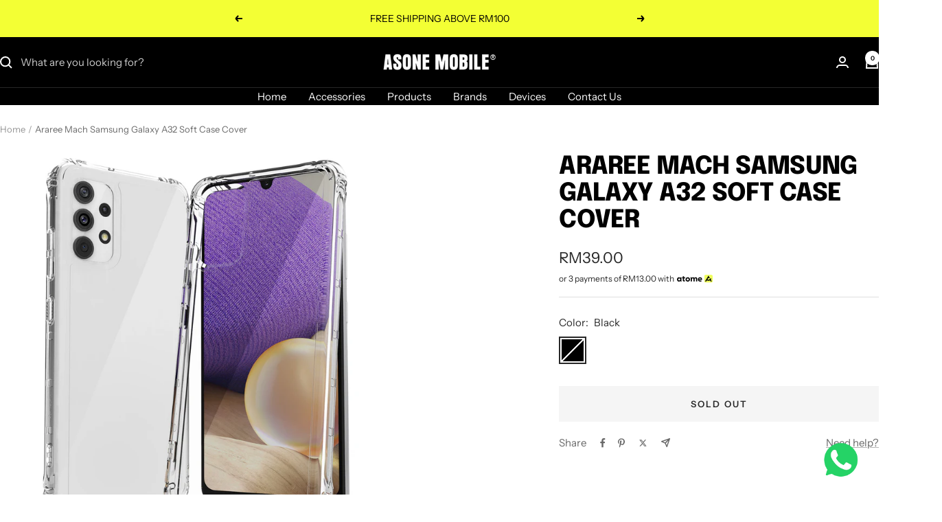

--- FILE ---
content_type: text/html; charset=utf-8
request_url: https://asonemobile.com.my/products/araree-mach-samsung-galaxy-a32-soft-case-cover
body_size: 38092
content:
<!doctype html><html class="no-js" lang="en" dir="ltr">
  <head>
    <meta charset="utf-8">
    <meta name="viewport" content="width=device-width, initial-scale=1.0, height=device-height, minimum-scale=1.0, maximum-scale=1.0">
    <meta name="theme-color" content="#000000">

    <title>Araree Mach Samsung Galaxy A32 Soft Case Cover</title><meta name="description" content="The anti-shock construction makes the Mach black case for the Samsung Galaxy A32 LTE 4G one of the slimmest yet most protective cases in its class.The Mach series has the style you want, and the protection your phone needs, without the extra bulk."><link rel="canonical" href="https://asonemobile.com.my/products/araree-mach-samsung-galaxy-a32-soft-case-cover"><link rel="preconnect" href="https://cdn.shopify.com">
    <link rel="dns-prefetch" href="https://productreviews.shopifycdn.com">
    <link rel="dns-prefetch" href="https://www.google-analytics.com"><link rel="preconnect" href="https://fonts.shopifycdn.com" crossorigin><link rel="preload" as="style" href="//asonemobile.com.my/cdn/shop/t/25/assets/theme.css?v=63478811914582994961755785074">
    <link rel="preload" as="script" href="//asonemobile.com.my/cdn/shop/t/25/assets/vendor.js?v=32643890569905814191755785074">
    <link rel="preload" as="script" href="//asonemobile.com.my/cdn/shop/t/25/assets/theme.js?v=13336148083894211201755785074"><link rel="preload" as="fetch" href="/products/araree-mach-samsung-galaxy-a32-soft-case-cover.js" crossorigin><link rel="preload" as="script" href="//asonemobile.com.my/cdn/shop/t/25/assets/flickity.js?v=176646718982628074891755785074"><meta property="og:type" content="product">
  <meta property="og:title" content="Araree Mach Samsung Galaxy A32 Soft Case Cover">
  <meta property="product:price:amount" content="39.00">
  <meta property="product:price:currency" content="MYR">
  <meta property="product:availability" content="out of stock"><meta property="og:image" content="http://asonemobile.com.my/cdn/shop/products/A32LTE_thumbnail_clear.jpg?v=1654744272&width=1024">
  <meta property="og:image:secure_url" content="https://asonemobile.com.my/cdn/shop/products/A32LTE_thumbnail_clear.jpg?v=1654744272&width=1024">
  <meta property="og:image:width" content="1200">
  <meta property="og:image:height" content="1200"><meta property="og:description" content="The anti-shock construction makes the Mach black case for the Samsung Galaxy A32 LTE 4G one of the slimmest yet most protective cases in its class.The Mach series has the style you want, and the protection your phone needs, without the extra bulk."><meta property="og:url" content="https://asonemobile.com.my/products/araree-mach-samsung-galaxy-a32-soft-case-cover">
<meta property="og:site_name" content="ASONE Mobile"><meta name="twitter:card" content="summary"><meta name="twitter:title" content="Araree Mach Samsung Galaxy A32 Soft Case Cover">
  <meta name="twitter:description" content="The anti-shock construction makes the Mach black case for the Samsung Galaxy A32 LTE 4G one of the slimmest yet most protective cases in its class.The Mach series has the style you want, and the protection your phone needs, without the extra bulk."><meta name="twitter:image" content="https://asonemobile.com.my/cdn/shop/products/A32LTE_thumbnail_clear.jpg?v=1654744272&width=1200">
  <meta name="twitter:image:alt" content="">
    <script type="application/ld+json">{"@context":"http:\/\/schema.org\/","@id":"\/products\/araree-mach-samsung-galaxy-a32-soft-case-cover#product","@type":"ProductGroup","brand":{"@type":"Brand","name":"ASONE Mobile"},"category":"","description":"The anti-shock construction makes the Mach black case for the Samsung Galaxy A32 LTE 4G one of the slimmest yet most protective cases in its class.The Mach series has the style you want, and the protection your phone needs, without the extra bulk.","hasVariant":[{"@id":"\/products\/araree-mach-samsung-galaxy-a32-soft-case-cover?variant=41589172732100#variant","@type":"Product","image":"https:\/\/asonemobile.com.my\/cdn\/shop\/products\/A32LTE_thumbnail_clear.jpg?v=1654744272\u0026width=1920","name":"Araree Mach Samsung Galaxy A32 Soft Case Cover - Black","offers":{"@id":"\/products\/araree-mach-samsung-galaxy-a32-soft-case-cover?variant=41589172732100#offer","@type":"Offer","availability":"http:\/\/schema.org\/OutOfStock","price":"39.00","priceCurrency":"MYR","url":"https:\/\/asonemobile.com.my\/products\/araree-mach-samsung-galaxy-a32-soft-case-cover?variant=41589172732100"},"sku":"8809744465234"},{"@id":"\/products\/araree-mach-samsung-galaxy-a32-soft-case-cover?variant=41589172764868#variant","@type":"Product","image":"https:\/\/asonemobile.com.my\/cdn\/shop\/products\/A32LTE_thumbnail_clear.jpg?v=1654744272\u0026width=1920","name":"Araree Mach Samsung Galaxy A32 Soft Case Cover - Clear","offers":{"@id":"\/products\/araree-mach-samsung-galaxy-a32-soft-case-cover?variant=41589172764868#offer","@type":"Offer","availability":"http:\/\/schema.org\/OutOfStock","price":"39.00","priceCurrency":"MYR","url":"https:\/\/asonemobile.com.my\/products\/araree-mach-samsung-galaxy-a32-soft-case-cover?variant=41589172764868"},"sku":"8809744465227"}],"name":"Araree Mach Samsung Galaxy A32 Soft Case Cover","productGroupID":"7159370842308","url":"https:\/\/asonemobile.com.my\/products\/araree-mach-samsung-galaxy-a32-soft-case-cover"}</script><script type="application/ld+json">
  {
    "@context": "https://schema.org",
    "@type": "BreadcrumbList",
    "itemListElement": [{
        "@type": "ListItem",
        "position": 1,
        "name": "Home",
        "item": "https://asonemobile.com.my"
      },{
            "@type": "ListItem",
            "position": 2,
            "name": "Araree Mach Samsung Galaxy A32 Soft Case Cover",
            "item": "https://asonemobile.com.my/products/araree-mach-samsung-galaxy-a32-soft-case-cover"
          }]
  }
</script>
    <link rel="preload" href="//asonemobile.com.my/cdn/fonts/epilogue/epilogue_n8.fce680a466ed4f23f54385c46aa2c014c51d421a.woff2" as="font" type="font/woff2" crossorigin><link rel="preload" href="//asonemobile.com.my/cdn/fonts/instrument_sans/instrumentsans_n4.db86542ae5e1596dbdb28c279ae6c2086c4c5bfa.woff2" as="font" type="font/woff2" crossorigin><style>
  /* Typography (heading) */
  @font-face {
  font-family: Epilogue;
  font-weight: 800;
  font-style: normal;
  font-display: swap;
  src: url("//asonemobile.com.my/cdn/fonts/epilogue/epilogue_n8.fce680a466ed4f23f54385c46aa2c014c51d421a.woff2") format("woff2"),
       url("//asonemobile.com.my/cdn/fonts/epilogue/epilogue_n8.2961970d19583d06f062e98ceb588027397f5810.woff") format("woff");
}

@font-face {
  font-family: Epilogue;
  font-weight: 800;
  font-style: italic;
  font-display: swap;
  src: url("//asonemobile.com.my/cdn/fonts/epilogue/epilogue_i8.ff761dcfbf0a5437130c88f1b2679b905f7ed608.woff2") format("woff2"),
       url("//asonemobile.com.my/cdn/fonts/epilogue/epilogue_i8.e7ca0c6d6c4d73469c08f9b99e243b2e63239caf.woff") format("woff");
}

/* Typography (body) */
  @font-face {
  font-family: "Instrument Sans";
  font-weight: 400;
  font-style: normal;
  font-display: swap;
  src: url("//asonemobile.com.my/cdn/fonts/instrument_sans/instrumentsans_n4.db86542ae5e1596dbdb28c279ae6c2086c4c5bfa.woff2") format("woff2"),
       url("//asonemobile.com.my/cdn/fonts/instrument_sans/instrumentsans_n4.510f1b081e58d08c30978f465518799851ef6d8b.woff") format("woff");
}

@font-face {
  font-family: "Instrument Sans";
  font-weight: 400;
  font-style: italic;
  font-display: swap;
  src: url("//asonemobile.com.my/cdn/fonts/instrument_sans/instrumentsans_i4.028d3c3cd8d085648c808ceb20cd2fd1eb3560e5.woff2") format("woff2"),
       url("//asonemobile.com.my/cdn/fonts/instrument_sans/instrumentsans_i4.7e90d82df8dee29a99237cd19cc529d2206706a2.woff") format("woff");
}

@font-face {
  font-family: "Instrument Sans";
  font-weight: 600;
  font-style: normal;
  font-display: swap;
  src: url("//asonemobile.com.my/cdn/fonts/instrument_sans/instrumentsans_n6.27dc66245013a6f7f317d383a3cc9a0c347fb42d.woff2") format("woff2"),
       url("//asonemobile.com.my/cdn/fonts/instrument_sans/instrumentsans_n6.1a71efbeeb140ec495af80aad612ad55e19e6d0e.woff") format("woff");
}

@font-face {
  font-family: "Instrument Sans";
  font-weight: 600;
  font-style: italic;
  font-display: swap;
  src: url("//asonemobile.com.my/cdn/fonts/instrument_sans/instrumentsans_i6.ba8063f6adfa1e7ffe690cc5efa600a1e0a8ec32.woff2") format("woff2"),
       url("//asonemobile.com.my/cdn/fonts/instrument_sans/instrumentsans_i6.a5bb29b76a0bb820ddaa9417675a5d0bafaa8c1f.woff") format("woff");
}

:root {--heading-color: 0, 0, 0;
    --text-color: 40, 40, 40;
    --background: 255, 255, 255;
    --secondary-background: 245, 245, 245;
    --border-color: 223, 223, 223;
    --border-color-darker: 169, 169, 169;
    --success-color: 46, 158, 123;
    --success-background: 213, 236, 229;
    --error-color: 222, 42, 42;
    --error-background: 253, 240, 240;
    --primary-button-background: 0, 0, 0;
    --primary-button-text-color: 255, 255, 255;
    --secondary-button-background: 243, 255, 52;
    --secondary-button-text-color: 40, 40, 40;
    --product-star-rating: 246, 164, 41;
    --product-on-sale-accent: 222, 42, 42;
    --product-sold-out-accent: 111, 113, 155;
    --product-custom-label-background: 64, 93, 230;
    --product-custom-label-text-color: 255, 255, 255;
    --product-custom-label-2-background: 243, 255, 52;
    --product-custom-label-2-text-color: 0, 0, 0;
    --product-low-stock-text-color: 222, 42, 42;
    --product-in-stock-text-color: 46, 158, 123;
    --loading-bar-background: 40, 40, 40;

    /* We duplicate some "base" colors as root colors, which is useful to use on drawer elements or popover without. Those should not be overridden to avoid issues */
    --root-heading-color: 0, 0, 0;
    --root-text-color: 40, 40, 40;
    --root-background: 255, 255, 255;
    --root-border-color: 223, 223, 223;
    --root-primary-button-background: 0, 0, 0;
    --root-primary-button-text-color: 255, 255, 255;

    --base-font-size: 15px;
    --heading-font-family: Epilogue, sans-serif;
    --heading-font-weight: 800;
    --heading-font-style: normal;
    --heading-text-transform: uppercase;
    --text-font-family: "Instrument Sans", sans-serif;
    --text-font-weight: 400;
    --text-font-style: normal;
    --text-font-bold-weight: 600;

    /* Typography (font size) */
    --heading-xxsmall-font-size: 11px;
    --heading-xsmall-font-size: 11px;
    --heading-small-font-size: 12px;
    --heading-large-font-size: 36px;
    --heading-h1-font-size: 36px;
    --heading-h2-font-size: 30px;
    --heading-h3-font-size: 26px;
    --heading-h4-font-size: 24px;
    --heading-h5-font-size: 20px;
    --heading-h6-font-size: 16px;

    /* Control the look and feel of the theme by changing radius of various elements */
    --button-border-radius: 0px;
    --block-border-radius: 0px;
    --block-border-radius-reduced: 0px;
    --color-swatch-border-radius: 0px;

    /* Button size */
    --button-height: 48px;
    --button-small-height: 40px;

    /* Form related */
    --form-input-field-height: 48px;
    --form-input-gap: 16px;
    --form-submit-margin: 24px;

    /* Product listing related variables */
    --product-list-block-spacing: 32px;

    /* Video related */
    --play-button-background: 255, 255, 255;
    --play-button-arrow: 40, 40, 40;

    /* RTL support */
    --transform-logical-flip: 1;
    --transform-origin-start: left;
    --transform-origin-end: right;

    /* Other */
    --zoom-cursor-svg-url: url(//asonemobile.com.my/cdn/shop/t/25/assets/zoom-cursor.svg?v=39908859784506347231755785089);
    --arrow-right-svg-url: url(//asonemobile.com.my/cdn/shop/t/25/assets/arrow-right.svg?v=40046868119262634591755785089);
    --arrow-left-svg-url: url(//asonemobile.com.my/cdn/shop/t/25/assets/arrow-left.svg?v=158856395986752206651755785089);

    /* Some useful variables that we can reuse in our CSS. Some explanation are needed for some of them:
       - container-max-width-minus-gutters: represents the container max width without the edge gutters
       - container-outer-width: considering the screen width, represent all the space outside the container
       - container-outer-margin: same as container-outer-width but get set to 0 inside a container
       - container-inner-width: the effective space inside the container (minus gutters)
       - grid-column-width: represents the width of a single column of the grid
       - vertical-breather: this is a variable that defines the global "spacing" between sections, and inside the section
                            to create some "breath" and minimum spacing
     */
    --container-max-width: 1600px;
    --container-gutter: 24px;
    --container-max-width-minus-gutters: calc(var(--container-max-width) - (var(--container-gutter)) * 2);
    --container-outer-width: max(calc((100vw - var(--container-max-width-minus-gutters)) / 2), var(--container-gutter));
    --container-outer-margin: var(--container-outer-width);
    --container-inner-width: calc(100vw - var(--container-outer-width) * 2);

    --grid-column-count: 10;
    --grid-gap: 24px;
    --grid-column-width: calc((100vw - var(--container-outer-width) * 2 - var(--grid-gap) * (var(--grid-column-count) - 1)) / var(--grid-column-count));

    --vertical-breather: 48px;
    --vertical-breather-tight: 48px;

    /* Shopify related variables */
    --payment-terms-background-color: #ffffff;
  }

  @media screen and (min-width: 741px) {
    :root {
      --container-gutter: 40px;
      --grid-column-count: 20;
      --vertical-breather: 64px;
      --vertical-breather-tight: 64px;

      /* Typography (font size) */
      --heading-xsmall-font-size: 12px;
      --heading-small-font-size: 13px;
      --heading-large-font-size: 52px;
      --heading-h1-font-size: 48px;
      --heading-h2-font-size: 38px;
      --heading-h3-font-size: 32px;
      --heading-h4-font-size: 24px;
      --heading-h5-font-size: 20px;
      --heading-h6-font-size: 18px;

      /* Form related */
      --form-input-field-height: 52px;
      --form-submit-margin: 32px;

      /* Button size */
      --button-height: 52px;
      --button-small-height: 44px;
    }
  }

  @media screen and (min-width: 1200px) {
    :root {
      --vertical-breather: 80px;
      --vertical-breather-tight: 64px;
      --product-list-block-spacing: 48px;

      /* Typography */
      --heading-large-font-size: 64px;
      --heading-h1-font-size: 56px;
      --heading-h2-font-size: 48px;
      --heading-h3-font-size: 36px;
      --heading-h4-font-size: 30px;
      --heading-h5-font-size: 24px;
      --heading-h6-font-size: 18px;
    }
  }

  @media screen and (min-width: 1600px) {
    :root {
      --vertical-breather: 90px;
      --vertical-breather-tight: 64px;
    }
  }
</style>
    <script>
  // This allows to expose several variables to the global scope, to be used in scripts
  window.themeVariables = {
    settings: {
      direction: "ltr",
      pageType: "product",
      cartCount: 0,
      moneyFormat: "RM{{amount}}",
      moneyWithCurrencyFormat: "RM{{amount}}",
      showVendor: false,
      discountMode: "saving",
      currencyCodeEnabled: false,
      cartType: "message",
      cartCurrency: "MYR",
      mobileZoomFactor: 2.5
    },

    routes: {
      host: "asonemobile.com.my",
      rootUrl: "\/",
      rootUrlWithoutSlash: '',
      cartUrl: "\/cart",
      cartAddUrl: "\/cart\/add",
      cartChangeUrl: "\/cart\/change",
      searchUrl: "\/search",
      predictiveSearchUrl: "\/search\/suggest",
      productRecommendationsUrl: "\/recommendations\/products"
    },

    strings: {
      accessibilityDelete: "Delete",
      accessibilityClose: "Close",
      collectionSoldOut: "Sold out",
      collectionDiscount: "Save @savings@",
      productSalePrice: "Sale price",
      productRegularPrice: "Regular price",
      productFormUnavailable: "Unavailable",
      productFormSoldOut: "Sold out",
      productFormPreOrder: "Pre-order",
      productFormAddToCart: "Add to cart",
      searchNoResults: "No results could be found.",
      searchNewSearch: "New search",
      searchProducts: "Products",
      searchArticles: "Journal",
      searchPages: "Pages",
      searchCollections: "Collections",
      cartViewCart: "View cart",
      cartItemAdded: "Item added to your cart!",
      cartItemAddedShort: "Added to your cart!",
      cartAddOrderNote: "Add order note",
      cartEditOrderNote: "Edit order note",
      shippingEstimatorNoResults: "Sorry, we do not ship to your address.",
      shippingEstimatorOneResult: "There is one shipping rate for your address:",
      shippingEstimatorMultipleResults: "There are several shipping rates for your address:",
      shippingEstimatorError: "One or more error occurred while retrieving shipping rates:"
    },

    libs: {
      flickity: "\/\/asonemobile.com.my\/cdn\/shop\/t\/25\/assets\/flickity.js?v=176646718982628074891755785074",
      photoswipe: "\/\/asonemobile.com.my\/cdn\/shop\/t\/25\/assets\/photoswipe.js?v=132268647426145925301755785074",
      qrCode: "\/\/asonemobile.com.my\/cdn\/shopifycloud\/storefront\/assets\/themes_support\/vendor\/qrcode-3f2b403b.js"
    },

    breakpoints: {
      phone: 'screen and (max-width: 740px)',
      tablet: 'screen and (min-width: 741px) and (max-width: 999px)',
      tabletAndUp: 'screen and (min-width: 741px)',
      pocket: 'screen and (max-width: 999px)',
      lap: 'screen and (min-width: 1000px) and (max-width: 1199px)',
      lapAndUp: 'screen and (min-width: 1000px)',
      desktop: 'screen and (min-width: 1200px)',
      wide: 'screen and (min-width: 1400px)'
    }
  };

  window.addEventListener('pageshow', async () => {
    const cartContent = await (await fetch(`${window.themeVariables.routes.cartUrl}.js`, {cache: 'reload'})).json();
    document.documentElement.dispatchEvent(new CustomEvent('cart:refresh', {detail: {cart: cartContent}}));
  });

  if ('noModule' in HTMLScriptElement.prototype) {
    // Old browsers (like IE) that does not support module will be considered as if not executing JS at all
    document.documentElement.className = document.documentElement.className.replace('no-js', 'js');

    requestAnimationFrame(() => {
      const viewportHeight = (window.visualViewport ? window.visualViewport.height : document.documentElement.clientHeight);
      document.documentElement.style.setProperty('--window-height',viewportHeight + 'px');
    });
  }// We save the product ID in local storage to be eventually used for recently viewed section
    try {
      const items = JSON.parse(localStorage.getItem('theme:recently-viewed-products') || '[]');

      // We check if the current product already exists, and if it does not, we add it at the start
      if (!items.includes(7159370842308)) {
        items.unshift(7159370842308);
      }

      localStorage.setItem('theme:recently-viewed-products', JSON.stringify(items.slice(0, 20)));
    } catch (e) {
      // Safari in private mode does not allow setting item, we silently fail
    }</script>

    <link rel="stylesheet" href="//asonemobile.com.my/cdn/shop/t/25/assets/theme.css?v=63478811914582994961755785074">

    <script src="//asonemobile.com.my/cdn/shop/t/25/assets/vendor.js?v=32643890569905814191755785074" defer></script>
    <script src="//asonemobile.com.my/cdn/shop/t/25/assets/theme.js?v=13336148083894211201755785074" defer></script>
    <script src="//asonemobile.com.my/cdn/shop/t/25/assets/custom.js?v=167639537848865775061755785074" defer></script>

    <script>window.performance && window.performance.mark && window.performance.mark('shopify.content_for_header.start');</script><meta name="facebook-domain-verification" content="4bhe3vkdm6n2f4v6yml2nmec5nvzto">
<meta name="google-site-verification" content="QZUVyYBYknWOT0W0WXQPlL7N6X8jrlAm4o_mWWd5S78">
<meta name="google-site-verification" content="o30FwEGE3_gkdCL_KdvnISh82eaXhrJW7Bct7kp6CgA">
<meta id="shopify-digital-wallet" name="shopify-digital-wallet" content="/61749657796/digital_wallets/dialog">
<link rel="alternate" hreflang="x-default" href="https://asonemobile.com.my/products/araree-mach-samsung-galaxy-a32-soft-case-cover">
<link rel="alternate" hreflang="en" href="https://asonemobile.com.my/products/araree-mach-samsung-galaxy-a32-soft-case-cover">
<link rel="alternate" hreflang="ms" href="https://asonemobile.com.my/ms/products/araree-mach-samsung-galaxy-a32-soft-case-cover">
<link rel="alternate" type="application/json+oembed" href="https://asonemobile.com.my/products/araree-mach-samsung-galaxy-a32-soft-case-cover.oembed">
<script async="async" src="/checkouts/internal/preloads.js?locale=en-MY"></script>
<script id="shopify-features" type="application/json">{"accessToken":"2b7cfb20ee5261c7238ec4cd5c3ec647","betas":["rich-media-storefront-analytics"],"domain":"asonemobile.com.my","predictiveSearch":true,"shopId":61749657796,"locale":"en"}</script>
<script>var Shopify = Shopify || {};
Shopify.shop = "asonegroup.myshopify.com";
Shopify.locale = "en";
Shopify.currency = {"active":"MYR","rate":"1.0"};
Shopify.country = "MY";
Shopify.theme = {"name":"Updated copy of Updated copy of Focal","id":146884362436,"schema_name":"Focal","schema_version":"12.7.1","theme_store_id":714,"role":"main"};
Shopify.theme.handle = "null";
Shopify.theme.style = {"id":null,"handle":null};
Shopify.cdnHost = "asonemobile.com.my/cdn";
Shopify.routes = Shopify.routes || {};
Shopify.routes.root = "/";</script>
<script type="module">!function(o){(o.Shopify=o.Shopify||{}).modules=!0}(window);</script>
<script>!function(o){function n(){var o=[];function n(){o.push(Array.prototype.slice.apply(arguments))}return n.q=o,n}var t=o.Shopify=o.Shopify||{};t.loadFeatures=n(),t.autoloadFeatures=n()}(window);</script>
<script id="shop-js-analytics" type="application/json">{"pageType":"product"}</script>
<script defer="defer" async type="module" src="//asonemobile.com.my/cdn/shopifycloud/shop-js/modules/v2/client.init-shop-cart-sync_BdyHc3Nr.en.esm.js"></script>
<script defer="defer" async type="module" src="//asonemobile.com.my/cdn/shopifycloud/shop-js/modules/v2/chunk.common_Daul8nwZ.esm.js"></script>
<script type="module">
  await import("//asonemobile.com.my/cdn/shopifycloud/shop-js/modules/v2/client.init-shop-cart-sync_BdyHc3Nr.en.esm.js");
await import("//asonemobile.com.my/cdn/shopifycloud/shop-js/modules/v2/chunk.common_Daul8nwZ.esm.js");

  window.Shopify.SignInWithShop?.initShopCartSync?.({"fedCMEnabled":true,"windoidEnabled":true});

</script>
<script>(function() {
  var isLoaded = false;
  function asyncLoad() {
    if (isLoaded) return;
    isLoaded = true;
    var urls = ["\/\/www.powr.io\/powr.js?powr-token=asonegroup.myshopify.com\u0026external-type=shopify\u0026shop=asonegroup.myshopify.com","https:\/\/cdn-gp01.grabpay.com\/shopify\/js\/v1\/grab-widget-paylater.js?shop=asonegroup.myshopify.com","https:\/\/cdn.shopify.com\/s\/files\/1\/0457\/2220\/6365\/files\/pushdaddy_v60_test.js?shop=asonegroup.myshopify.com","https:\/\/gateway.apaylater.com\/plugins\/shopify-product-detail.js?shop=asonegroup.myshopify.com","https:\/\/gateway.apaylater.com\/plugins\/shopify-product-list.js?shop=asonegroup.myshopify.com","https:\/\/cdn.shopify.com\/s\/files\/1\/0033\/3538\/9233\/files\/pushdaddy_a3.js?shop=asonegroup.myshopify.com","https:\/\/cdn.shopify.com\/s\/files\/1\/0033\/3538\/9233\/files\/pushdaddy_a7_livechat1_new2.js?v=1707659950\u0026shop=asonegroup.myshopify.com"];
    for (var i = 0; i < urls.length; i++) {
      var s = document.createElement('script');
      s.type = 'text/javascript';
      s.async = true;
      s.src = urls[i];
      var x = document.getElementsByTagName('script')[0];
      x.parentNode.insertBefore(s, x);
    }
  };
  if(window.attachEvent) {
    window.attachEvent('onload', asyncLoad);
  } else {
    window.addEventListener('load', asyncLoad, false);
  }
})();</script>
<script id="__st">var __st={"a":61749657796,"offset":28800,"reqid":"a8e98075-c4aa-4ffd-806d-fc15201d5b4f-1768986081","pageurl":"asonemobile.com.my\/products\/araree-mach-samsung-galaxy-a32-soft-case-cover","u":"5b8e398ff9bd","p":"product","rtyp":"product","rid":7159370842308};</script>
<script>window.ShopifyPaypalV4VisibilityTracking = true;</script>
<script id="captcha-bootstrap">!function(){'use strict';const t='contact',e='account',n='new_comment',o=[[t,t],['blogs',n],['comments',n],[t,'customer']],c=[[e,'customer_login'],[e,'guest_login'],[e,'recover_customer_password'],[e,'create_customer']],r=t=>t.map((([t,e])=>`form[action*='/${t}']:not([data-nocaptcha='true']) input[name='form_type'][value='${e}']`)).join(','),a=t=>()=>t?[...document.querySelectorAll(t)].map((t=>t.form)):[];function s(){const t=[...o],e=r(t);return a(e)}const i='password',u='form_key',d=['recaptcha-v3-token','g-recaptcha-response','h-captcha-response',i],f=()=>{try{return window.sessionStorage}catch{return}},m='__shopify_v',_=t=>t.elements[u];function p(t,e,n=!1){try{const o=window.sessionStorage,c=JSON.parse(o.getItem(e)),{data:r}=function(t){const{data:e,action:n}=t;return t[m]||n?{data:e,action:n}:{data:t,action:n}}(c);for(const[e,n]of Object.entries(r))t.elements[e]&&(t.elements[e].value=n);n&&o.removeItem(e)}catch(o){console.error('form repopulation failed',{error:o})}}const l='form_type',E='cptcha';function T(t){t.dataset[E]=!0}const w=window,h=w.document,L='Shopify',v='ce_forms',y='captcha';let A=!1;((t,e)=>{const n=(g='f06e6c50-85a8-45c8-87d0-21a2b65856fe',I='https://cdn.shopify.com/shopifycloud/storefront-forms-hcaptcha/ce_storefront_forms_captcha_hcaptcha.v1.5.2.iife.js',D={infoText:'Protected by hCaptcha',privacyText:'Privacy',termsText:'Terms'},(t,e,n)=>{const o=w[L][v],c=o.bindForm;if(c)return c(t,g,e,D).then(n);var r;o.q.push([[t,g,e,D],n]),r=I,A||(h.body.append(Object.assign(h.createElement('script'),{id:'captcha-provider',async:!0,src:r})),A=!0)});var g,I,D;w[L]=w[L]||{},w[L][v]=w[L][v]||{},w[L][v].q=[],w[L][y]=w[L][y]||{},w[L][y].protect=function(t,e){n(t,void 0,e),T(t)},Object.freeze(w[L][y]),function(t,e,n,w,h,L){const[v,y,A,g]=function(t,e,n){const i=e?o:[],u=t?c:[],d=[...i,...u],f=r(d),m=r(i),_=r(d.filter((([t,e])=>n.includes(e))));return[a(f),a(m),a(_),s()]}(w,h,L),I=t=>{const e=t.target;return e instanceof HTMLFormElement?e:e&&e.form},D=t=>v().includes(t);t.addEventListener('submit',(t=>{const e=I(t);if(!e)return;const n=D(e)&&!e.dataset.hcaptchaBound&&!e.dataset.recaptchaBound,o=_(e),c=g().includes(e)&&(!o||!o.value);(n||c)&&t.preventDefault(),c&&!n&&(function(t){try{if(!f())return;!function(t){const e=f();if(!e)return;const n=_(t);if(!n)return;const o=n.value;o&&e.removeItem(o)}(t);const e=Array.from(Array(32),(()=>Math.random().toString(36)[2])).join('');!function(t,e){_(t)||t.append(Object.assign(document.createElement('input'),{type:'hidden',name:u})),t.elements[u].value=e}(t,e),function(t,e){const n=f();if(!n)return;const o=[...t.querySelectorAll(`input[type='${i}']`)].map((({name:t})=>t)),c=[...d,...o],r={};for(const[a,s]of new FormData(t).entries())c.includes(a)||(r[a]=s);n.setItem(e,JSON.stringify({[m]:1,action:t.action,data:r}))}(t,e)}catch(e){console.error('failed to persist form',e)}}(e),e.submit())}));const S=(t,e)=>{t&&!t.dataset[E]&&(n(t,e.some((e=>e===t))),T(t))};for(const o of['focusin','change'])t.addEventListener(o,(t=>{const e=I(t);D(e)&&S(e,y())}));const B=e.get('form_key'),M=e.get(l),P=B&&M;t.addEventListener('DOMContentLoaded',(()=>{const t=y();if(P)for(const e of t)e.elements[l].value===M&&p(e,B);[...new Set([...A(),...v().filter((t=>'true'===t.dataset.shopifyCaptcha))])].forEach((e=>S(e,t)))}))}(h,new URLSearchParams(w.location.search),n,t,e,['guest_login'])})(!0,!0)}();</script>
<script integrity="sha256-4kQ18oKyAcykRKYeNunJcIwy7WH5gtpwJnB7kiuLZ1E=" data-source-attribution="shopify.loadfeatures" defer="defer" src="//asonemobile.com.my/cdn/shopifycloud/storefront/assets/storefront/load_feature-a0a9edcb.js" crossorigin="anonymous"></script>
<script data-source-attribution="shopify.dynamic_checkout.dynamic.init">var Shopify=Shopify||{};Shopify.PaymentButton=Shopify.PaymentButton||{isStorefrontPortableWallets:!0,init:function(){window.Shopify.PaymentButton.init=function(){};var t=document.createElement("script");t.src="https://asonemobile.com.my/cdn/shopifycloud/portable-wallets/latest/portable-wallets.en.js",t.type="module",document.head.appendChild(t)}};
</script>
<script data-source-attribution="shopify.dynamic_checkout.buyer_consent">
  function portableWalletsHideBuyerConsent(e){var t=document.getElementById("shopify-buyer-consent"),n=document.getElementById("shopify-subscription-policy-button");t&&n&&(t.classList.add("hidden"),t.setAttribute("aria-hidden","true"),n.removeEventListener("click",e))}function portableWalletsShowBuyerConsent(e){var t=document.getElementById("shopify-buyer-consent"),n=document.getElementById("shopify-subscription-policy-button");t&&n&&(t.classList.remove("hidden"),t.removeAttribute("aria-hidden"),n.addEventListener("click",e))}window.Shopify?.PaymentButton&&(window.Shopify.PaymentButton.hideBuyerConsent=portableWalletsHideBuyerConsent,window.Shopify.PaymentButton.showBuyerConsent=portableWalletsShowBuyerConsent);
</script>
<script>
  function portableWalletsCleanup(e){e&&e.src&&console.error("Failed to load portable wallets script "+e.src);var t=document.querySelectorAll("shopify-accelerated-checkout .shopify-payment-button__skeleton, shopify-accelerated-checkout-cart .wallet-cart-button__skeleton"),e=document.getElementById("shopify-buyer-consent");for(let e=0;e<t.length;e++)t[e].remove();e&&e.remove()}function portableWalletsNotLoadedAsModule(e){e instanceof ErrorEvent&&"string"==typeof e.message&&e.message.includes("import.meta")&&"string"==typeof e.filename&&e.filename.includes("portable-wallets")&&(window.removeEventListener("error",portableWalletsNotLoadedAsModule),window.Shopify.PaymentButton.failedToLoad=e,"loading"===document.readyState?document.addEventListener("DOMContentLoaded",window.Shopify.PaymentButton.init):window.Shopify.PaymentButton.init())}window.addEventListener("error",portableWalletsNotLoadedAsModule);
</script>

<script type="module" src="https://asonemobile.com.my/cdn/shopifycloud/portable-wallets/latest/portable-wallets.en.js" onError="portableWalletsCleanup(this)" crossorigin="anonymous"></script>
<script nomodule>
  document.addEventListener("DOMContentLoaded", portableWalletsCleanup);
</script>

<link id="shopify-accelerated-checkout-styles" rel="stylesheet" media="screen" href="https://asonemobile.com.my/cdn/shopifycloud/portable-wallets/latest/accelerated-checkout-backwards-compat.css" crossorigin="anonymous">
<style id="shopify-accelerated-checkout-cart">
        #shopify-buyer-consent {
  margin-top: 1em;
  display: inline-block;
  width: 100%;
}

#shopify-buyer-consent.hidden {
  display: none;
}

#shopify-subscription-policy-button {
  background: none;
  border: none;
  padding: 0;
  text-decoration: underline;
  font-size: inherit;
  cursor: pointer;
}

#shopify-subscription-policy-button::before {
  box-shadow: none;
}

      </style>

<script>window.performance && window.performance.mark && window.performance.mark('shopify.content_for_header.end');</script>
  <script>
var grab_widget_visiblity='1';
var grab_widget_tenure='4';
var grab_widget_money_format = "RM{{amount}}";
var grab_data_currency_code = 'MYR';
var grab_widget_current_page_type = 'product';
var grab_page_config_param =  [];
</script>


<!-- BEGIN app block: shopify://apps/pushdaddy-whatsapp-chat-api/blocks/app-embed/e3f2054d-bf7b-4e63-8db3-00712592382c -->
  
<script>
   var random_numberyryt = "id" + Math.random().toString(16).slice(2);
</script>

 <div id="shopify-block-placeholder_pdaddychat" class="shopify-block shopify-app-block" data-block-handle="app-embed">
 </div>

<script>
  document.getElementById('shopify-block-placeholder_pdaddychat').id = 'shopify-block-' + random_numberyryt;
if (!window.wwhatsappJs_new2a) {
    try {
        window.wwhatsappJs_new2a = {};
        wwhatsappJs_new2a.WhatsApp_new2a = {
            metafields: {
                shop: "asonegroup.myshopify.com",
                settings: {"block_order":["15000108554"],"blocks":{"15000108554":{"disabled":"0","number":"60198251866","name":"ASONE Mobile","label":"Sales","avatar":"https://cdn.shopify.com/s/files/1/0033/3538/9233/files/amoiatedf.gif?v=1637917265","online":"0","timezone":"Asia/Kuala_Lumpur","cid":"15000108554","ciiid":"103364","websiteee":"asonemobile.com.my","sunday":{"enabled":"1","range":"0,1439"},"monday":{"enabled":"1","range":"0,1439"},"tuesday":{"enabled":"1","range":"0,1439"},"wednesday":{"enabled":"1","range":"0,1439"},"thursday":{"enabled":"1","range":"0,1439"},"friday":{"enabled":"1","range":"0,1439"},"saturday":{"enabled":"1","range":"0,1439"},"offline":"Currently Offline. Will be back soon","chat":{"enabled":"1","greeting":"Hello! James here from support team. for Order status, kindly give your order number and enter, for anything else please type message and chat with me"},"message":"I need help","page_url":"0"}},"style":{"pattern":"100","customized":{"enabled":"1","color":"#EAD7BA","background":"#102033","background_img":"","svg_color":"","background_img_main":"https://cdn.shopify.com/s/files/1/0033/3538/9233/files/504.png","button_animation":"","background_pic_header":"","auto_start":"9999000","hide_buttonsx":"0","icon_width":"60","chat_width":"376","border_radius":"50","icon_position":"50","compact_normal":"2","secondary_button":"0","secondary_button_link":"","secondary_text":"","pages_display":"/pages/,/,/collections/,/products/,/cart/,/orders/,/checkouts/,/blogs/,/password/","updown_bottom":"20","labelradius":"8","updown_bottom_m":"20","updown_bottom2":"0","widget_optin":"","leftright_label":"0","updown_share":"30","secondary_button_bgcolor":"#FFFFFF","secondary_button_tcolor":"#0084FF","secondary_button_lcolor":"#0084FF","leftt_rightt":"2","leftt_rightt_sec":"12","animation_count":"onlythree","font_weight":"600","animation_iteration":"3","extend_header_img":"0","font":"Muli","font_size":"16","abandned_cart_enabled":"1","auto_hide_share":"10000000000","auto_hide_chat":"999999999000","final_leftright_second_position":"left","remove_bottom":"1","header_text_color":"","header_bg_color":"#","pushnotifiction":"1","share_icons_display":"Whatsapp","share_size":"40","share_radius":"0","svg_yes":"0","svg_yes_icon":"0","share_trans":"0","what_bg":"","body_bgcolor":"","abandoned_kakkar":"1","shadow_yn":"0","mobile_label_yn":"1","google_ec":"whatsapp_pushdaddy","google_el":"whatsapp_pushdaddy","google_ea":"whatsapp_pushdaddy","fpixel_en":"whatsapp_pushdaddy","insta_username":"","fb_username":"","email_username":"","faq_yn":"0","chatbox_radius":"8","clicktcart_text":"We are 24x7 available for chat. feel free to chat","live_whatsapp":"1","live_whatsapp_mobile":"1","bot_yn":"0","advance_bot":"0","botus":"1","clicktcart_anim_c":"pwapp-onlyonce","clicktcart":"0","ctaction_animation":"pwapp-bounce","order_conf":true,"whatsapp_yn":"0","header_posit_img":"center","remove_bg":"0","img_cntt":"10000000000000000","ordertrack_url":"","chatbox_height":"70","title_textsize":"24","waving_img":"","merged_icons":"0","merged_icons_display":"NO","blink_circle":"0","blink_animation":"pwapp-zooml","blink_circle_color":"#fff","blink_circle_bg":"red","trackingon":"1","chatnow_color":"#000","label_bgcolor":"#fff","faq_color":"black","leftrightclose":"right","header_flat":"1","adddv_bott":"","etext1":"Please introduce yourself","etext2":"Enter your email","etext3":"Send","etext4":"Thank You","etext5":"2000","scaleicon":"1","scaleicon_m":"1","emailpop":"0","signuppopup":"","flyer_chat":"0","flyer_chat_m":"0","flyer_text":"","flyer_img":"","merge_bot_button":"0","wallyn":"0","lang_support":"en"}},"share":{"desktop":{"disabled":"1","position":"left"},"mobile":{"disabled":"1","position":"left"},"style":{"color":"#332007","background":"#FFC229"},"texts":{"button":"Share","message":"CHECK THIS OUT"}},"push_notif":{"headertttext":"Never miss a sale 🛍️","bodytextt":"Subscribe to get updates on new products and exclusive promotions","acceppttextt":"Accept","dennnyyextt":"Deny"},"addtocart":{"style":{"mobile":"0","desktop":"0","replace_yn":"0","but_bgcolor":"","but_tcolor":"","but_fsize":"0","but_radius":"0","button_wid":"0","button_pad":"0","but_bor_col":"","but_bor_wid":"0"},"texts":{"but_label1":"","but_link1":"","but_label2":"","but_link2":""}},"faq_quick_reply":[],"faq_block_order":[],"faq_blocks":[],"faq_texts":{"category":"FAQ Categories","featured":"General questions","search":"Search on Helpdesk","results":"Results for terms","no_results":"Sorry, no results found. Please try another keyword."},"track_url":"https://way2enjoy.com/shopify/1/whatsapp-chat/tracking_1.php","charge":true,"desktop":{"disabled":"0","position":"right","layout":"button"},"mobile":{"disabled":"0","position":"right","layout":"button"},"texts":{"title":"Hi there","description":"Welcome Guest","prefilledt":"I need help","note":"We typically reply within minutes","button":"","button_m":"","bot_tri_button":"Order Status","placeholder":"Send a message","emoji_search":"Search emoji…","emoji_frequently":"Frequently used","emoji_people":"People","emoji_nature":"Nature","emoji_objects":"Objects","emoji_places":"Places","emoji_symbols":"Symbols","emoji_not_found":"No emoji could be found"}},
				
            }
        };
        // Any additional code...
    } catch (e) {
        console.error('An error occurred in the script:', e);
    }
}

  const blocksyyy = wwhatsappJs_new2a.WhatsApp_new2a.metafields.settings.blocks;
for (const blockId in blocksyyy) {
    if (blocksyyy.hasOwnProperty(blockId)) {
        const block = blocksyyy[blockId]; 
        const ciiid_value = block.ciiid;   
        const pdaddy_website = block.websiteee;   

		
		
         localStorage.setItem('pdaddy_ciiid', ciiid_value);
		          localStorage.setItem('pdaddy_website', pdaddy_website);
       // console.log(`Stored ciiid for block ${blockId}: ${ciiid_value}`);
    }
}




</script>






<!-- END app block --><!-- BEGIN app block: shopify://apps/wisereviews-reviews-importer/blocks/wise-reviews/9ef986f0-166f-4cdf-8a67-c9585e8df5a9 -->
<script>
  window.wiseReviewsWidgetSettings = {"theme":"light","lazy_load":false,"star_color":"#f4c01e","star_rating":{"mobile_format":"abbreviation","desktop_format":"reviews_count","container_class":"","hide_if_no_review":false},"reviews_text":"reviews","primary_color":"slate","verified_text":"Verified","read_less_text":"Read less","read_more_text":"Read more","product_reviews":{"layout":"grid","star_text":"star","name_label":"Name*","card_border":"solid","email_label":"Email*","rating_label":"Rating*","sort_by_label":"Sort by","container_class":"","default_sort_by":"RECOMMENDED","name_placeholder":"Enter your name","email_placeholder":"Enter your email address","hide_review_media":false,"review_body_label":"Review Body*","helpful_count_text":"[helpful_count] people found this helpful","review_title_label":"Review Title","helpful_button_text":"Helpful","reviewer_photo_label":"Reviewer Photo (Optional)","star_rating_position":"top_of_review_card","shop_reviews_tab_text":"Shop reviews","show_more_button_text":"Show More","thank_you_banner_text":"Thank you! Your review has been submitted.","review_body_placeholder":"Write your comment...","product_reviews_tab_text":"Product reviews","review_title_placeholder":"Title of your review","sort_by_recommended_text":"Recommended","upload_media_button_text":"Upload Media","sort_by_latest_first_text":"Latest first","sort_by_most_helpful_text":"Most helpful","sort_by_oldest_first_text":"Oldest first","submit_review_button_text":"Submit Review","reviewer_photo_button_text":"Upload Photo","sort_by_lowest_rating_text":"Lowest rating","write_a_review_button_text":"WRITE A REVIEW","sort_by_highest_rating_text":"Highest rating","hide_review_media_beside_cta":false,"indicates_required_field_text":"*indicates required field","number_of_reviews_per_page_mobile":"5","number_of_reviews_per_page_desktop":"16"},"featured_reviews":{"auto_play":false,"touch_move":false,"card_border":"solid","container_class":"","show_review_media":true,"show_product_name_if_available":false},"show_review_date":true,"show_review_title":false,"hide_reviewer_photo":false,"no_reviews_available_text":"No reviews available"};
  window.appEmbedEnabled = true;
  window.wiseReviewsLastUpdated = "2025-10-09 12:00:30";
</script>


<!-- END app block --><script src="https://cdn.shopify.com/extensions/747c5c4f-01f6-4977-a618-0a92d9ef14e9/pushdaddy-whatsapp-live-chat-340/assets/pushdaddy_a7_livechat1_new4.js" type="text/javascript" defer="defer"></script>
<link href="https://cdn.shopify.com/extensions/747c5c4f-01f6-4977-a618-0a92d9ef14e9/pushdaddy-whatsapp-live-chat-340/assets/pwhatsapp119ba1.scss.css" rel="stylesheet" type="text/css" media="all">
<script src="https://cdn.shopify.com/extensions/019ba36a-dbea-7190-a3e7-658a1266a630/my-app-39/assets/extension.js" type="text/javascript" defer="defer"></script>
<link href="https://cdn.shopify.com/extensions/019ba36a-dbea-7190-a3e7-658a1266a630/my-app-39/assets/extension-style.css" rel="stylesheet" type="text/css" media="all">
<link href="https://monorail-edge.shopifysvc.com" rel="dns-prefetch">
<script>(function(){if ("sendBeacon" in navigator && "performance" in window) {try {var session_token_from_headers = performance.getEntriesByType('navigation')[0].serverTiming.find(x => x.name == '_s').description;} catch {var session_token_from_headers = undefined;}var session_cookie_matches = document.cookie.match(/_shopify_s=([^;]*)/);var session_token_from_cookie = session_cookie_matches && session_cookie_matches.length === 2 ? session_cookie_matches[1] : "";var session_token = session_token_from_headers || session_token_from_cookie || "";function handle_abandonment_event(e) {var entries = performance.getEntries().filter(function(entry) {return /monorail-edge.shopifysvc.com/.test(entry.name);});if (!window.abandonment_tracked && entries.length === 0) {window.abandonment_tracked = true;var currentMs = Date.now();var navigation_start = performance.timing.navigationStart;var payload = {shop_id: 61749657796,url: window.location.href,navigation_start,duration: currentMs - navigation_start,session_token,page_type: "product"};window.navigator.sendBeacon("https://monorail-edge.shopifysvc.com/v1/produce", JSON.stringify({schema_id: "online_store_buyer_site_abandonment/1.1",payload: payload,metadata: {event_created_at_ms: currentMs,event_sent_at_ms: currentMs}}));}}window.addEventListener('pagehide', handle_abandonment_event);}}());</script>
<script id="web-pixels-manager-setup">(function e(e,d,r,n,o){if(void 0===o&&(o={}),!Boolean(null===(a=null===(i=window.Shopify)||void 0===i?void 0:i.analytics)||void 0===a?void 0:a.replayQueue)){var i,a;window.Shopify=window.Shopify||{};var t=window.Shopify;t.analytics=t.analytics||{};var s=t.analytics;s.replayQueue=[],s.publish=function(e,d,r){return s.replayQueue.push([e,d,r]),!0};try{self.performance.mark("wpm:start")}catch(e){}var l=function(){var e={modern:/Edge?\/(1{2}[4-9]|1[2-9]\d|[2-9]\d{2}|\d{4,})\.\d+(\.\d+|)|Firefox\/(1{2}[4-9]|1[2-9]\d|[2-9]\d{2}|\d{4,})\.\d+(\.\d+|)|Chrom(ium|e)\/(9{2}|\d{3,})\.\d+(\.\d+|)|(Maci|X1{2}).+ Version\/(15\.\d+|(1[6-9]|[2-9]\d|\d{3,})\.\d+)([,.]\d+|)( \(\w+\)|)( Mobile\/\w+|) Safari\/|Chrome.+OPR\/(9{2}|\d{3,})\.\d+\.\d+|(CPU[ +]OS|iPhone[ +]OS|CPU[ +]iPhone|CPU IPhone OS|CPU iPad OS)[ +]+(15[._]\d+|(1[6-9]|[2-9]\d|\d{3,})[._]\d+)([._]\d+|)|Android:?[ /-](13[3-9]|1[4-9]\d|[2-9]\d{2}|\d{4,})(\.\d+|)(\.\d+|)|Android.+Firefox\/(13[5-9]|1[4-9]\d|[2-9]\d{2}|\d{4,})\.\d+(\.\d+|)|Android.+Chrom(ium|e)\/(13[3-9]|1[4-9]\d|[2-9]\d{2}|\d{4,})\.\d+(\.\d+|)|SamsungBrowser\/([2-9]\d|\d{3,})\.\d+/,legacy:/Edge?\/(1[6-9]|[2-9]\d|\d{3,})\.\d+(\.\d+|)|Firefox\/(5[4-9]|[6-9]\d|\d{3,})\.\d+(\.\d+|)|Chrom(ium|e)\/(5[1-9]|[6-9]\d|\d{3,})\.\d+(\.\d+|)([\d.]+$|.*Safari\/(?![\d.]+ Edge\/[\d.]+$))|(Maci|X1{2}).+ Version\/(10\.\d+|(1[1-9]|[2-9]\d|\d{3,})\.\d+)([,.]\d+|)( \(\w+\)|)( Mobile\/\w+|) Safari\/|Chrome.+OPR\/(3[89]|[4-9]\d|\d{3,})\.\d+\.\d+|(CPU[ +]OS|iPhone[ +]OS|CPU[ +]iPhone|CPU IPhone OS|CPU iPad OS)[ +]+(10[._]\d+|(1[1-9]|[2-9]\d|\d{3,})[._]\d+)([._]\d+|)|Android:?[ /-](13[3-9]|1[4-9]\d|[2-9]\d{2}|\d{4,})(\.\d+|)(\.\d+|)|Mobile Safari.+OPR\/([89]\d|\d{3,})\.\d+\.\d+|Android.+Firefox\/(13[5-9]|1[4-9]\d|[2-9]\d{2}|\d{4,})\.\d+(\.\d+|)|Android.+Chrom(ium|e)\/(13[3-9]|1[4-9]\d|[2-9]\d{2}|\d{4,})\.\d+(\.\d+|)|Android.+(UC? ?Browser|UCWEB|U3)[ /]?(15\.([5-9]|\d{2,})|(1[6-9]|[2-9]\d|\d{3,})\.\d+)\.\d+|SamsungBrowser\/(5\.\d+|([6-9]|\d{2,})\.\d+)|Android.+MQ{2}Browser\/(14(\.(9|\d{2,})|)|(1[5-9]|[2-9]\d|\d{3,})(\.\d+|))(\.\d+|)|K[Aa][Ii]OS\/(3\.\d+|([4-9]|\d{2,})\.\d+)(\.\d+|)/},d=e.modern,r=e.legacy,n=navigator.userAgent;return n.match(d)?"modern":n.match(r)?"legacy":"unknown"}(),u="modern"===l?"modern":"legacy",c=(null!=n?n:{modern:"",legacy:""})[u],f=function(e){return[e.baseUrl,"/wpm","/b",e.hashVersion,"modern"===e.buildTarget?"m":"l",".js"].join("")}({baseUrl:d,hashVersion:r,buildTarget:u}),m=function(e){var d=e.version,r=e.bundleTarget,n=e.surface,o=e.pageUrl,i=e.monorailEndpoint;return{emit:function(e){var a=e.status,t=e.errorMsg,s=(new Date).getTime(),l=JSON.stringify({metadata:{event_sent_at_ms:s},events:[{schema_id:"web_pixels_manager_load/3.1",payload:{version:d,bundle_target:r,page_url:o,status:a,surface:n,error_msg:t},metadata:{event_created_at_ms:s}}]});if(!i)return console&&console.warn&&console.warn("[Web Pixels Manager] No Monorail endpoint provided, skipping logging."),!1;try{return self.navigator.sendBeacon.bind(self.navigator)(i,l)}catch(e){}var u=new XMLHttpRequest;try{return u.open("POST",i,!0),u.setRequestHeader("Content-Type","text/plain"),u.send(l),!0}catch(e){return console&&console.warn&&console.warn("[Web Pixels Manager] Got an unhandled error while logging to Monorail."),!1}}}}({version:r,bundleTarget:l,surface:e.surface,pageUrl:self.location.href,monorailEndpoint:e.monorailEndpoint});try{o.browserTarget=l,function(e){var d=e.src,r=e.async,n=void 0===r||r,o=e.onload,i=e.onerror,a=e.sri,t=e.scriptDataAttributes,s=void 0===t?{}:t,l=document.createElement("script"),u=document.querySelector("head"),c=document.querySelector("body");if(l.async=n,l.src=d,a&&(l.integrity=a,l.crossOrigin="anonymous"),s)for(var f in s)if(Object.prototype.hasOwnProperty.call(s,f))try{l.dataset[f]=s[f]}catch(e){}if(o&&l.addEventListener("load",o),i&&l.addEventListener("error",i),u)u.appendChild(l);else{if(!c)throw new Error("Did not find a head or body element to append the script");c.appendChild(l)}}({src:f,async:!0,onload:function(){if(!function(){var e,d;return Boolean(null===(d=null===(e=window.Shopify)||void 0===e?void 0:e.analytics)||void 0===d?void 0:d.initialized)}()){var d=window.webPixelsManager.init(e)||void 0;if(d){var r=window.Shopify.analytics;r.replayQueue.forEach((function(e){var r=e[0],n=e[1],o=e[2];d.publishCustomEvent(r,n,o)})),r.replayQueue=[],r.publish=d.publishCustomEvent,r.visitor=d.visitor,r.initialized=!0}}},onerror:function(){return m.emit({status:"failed",errorMsg:"".concat(f," has failed to load")})},sri:function(e){var d=/^sha384-[A-Za-z0-9+/=]+$/;return"string"==typeof e&&d.test(e)}(c)?c:"",scriptDataAttributes:o}),m.emit({status:"loading"})}catch(e){m.emit({status:"failed",errorMsg:(null==e?void 0:e.message)||"Unknown error"})}}})({shopId: 61749657796,storefrontBaseUrl: "https://asonemobile.com.my",extensionsBaseUrl: "https://extensions.shopifycdn.com/cdn/shopifycloud/web-pixels-manager",monorailEndpoint: "https://monorail-edge.shopifysvc.com/unstable/produce_batch",surface: "storefront-renderer",enabledBetaFlags: ["2dca8a86"],webPixelsConfigList: [{"id":"545325252","configuration":"{\"config\":\"{\\\"pixel_id\\\":\\\"AW-641330706\\\",\\\"target_country\\\":\\\"MY\\\",\\\"gtag_events\\\":[{\\\"type\\\":\\\"search\\\",\\\"action_label\\\":\\\"AW-641330706\\\/S84oCOT2_M0DEJLc57EC\\\"},{\\\"type\\\":\\\"begin_checkout\\\",\\\"action_label\\\":\\\"AW-641330706\\\/3gL-COH2_M0DEJLc57EC\\\"},{\\\"type\\\":\\\"view_item\\\",\\\"action_label\\\":[\\\"AW-641330706\\\/g3VFCNv2_M0DEJLc57EC\\\",\\\"MC-NJM5C8C2XR\\\"]},{\\\"type\\\":\\\"purchase\\\",\\\"action_label\\\":[\\\"AW-641330706\\\/Gc23CNj2_M0DEJLc57EC\\\",\\\"MC-NJM5C8C2XR\\\"]},{\\\"type\\\":\\\"page_view\\\",\\\"action_label\\\":[\\\"AW-641330706\\\/3ruTCNX2_M0DEJLc57EC\\\",\\\"MC-NJM5C8C2XR\\\"]},{\\\"type\\\":\\\"add_payment_info\\\",\\\"action_label\\\":\\\"AW-641330706\\\/EBPwCOf2_M0DEJLc57EC\\\"},{\\\"type\\\":\\\"add_to_cart\\\",\\\"action_label\\\":\\\"AW-641330706\\\/zQ0ICN72_M0DEJLc57EC\\\"}],\\\"enable_monitoring_mode\\\":false}\"}","eventPayloadVersion":"v1","runtimeContext":"OPEN","scriptVersion":"b2a88bafab3e21179ed38636efcd8a93","type":"APP","apiClientId":1780363,"privacyPurposes":[],"dataSharingAdjustments":{"protectedCustomerApprovalScopes":["read_customer_address","read_customer_email","read_customer_name","read_customer_personal_data","read_customer_phone"]}},{"id":"487882948","configuration":"{\"pixelCode\":\"CD04MVJC77U4JVV1MMKG\"}","eventPayloadVersion":"v1","runtimeContext":"STRICT","scriptVersion":"22e92c2ad45662f435e4801458fb78cc","type":"APP","apiClientId":4383523,"privacyPurposes":["ANALYTICS","MARKETING","SALE_OF_DATA"],"dataSharingAdjustments":{"protectedCustomerApprovalScopes":["read_customer_address","read_customer_email","read_customer_name","read_customer_personal_data","read_customer_phone"]}},{"id":"245334212","configuration":"{\"pixel_id\":\"814321632342952\",\"pixel_type\":\"facebook_pixel\",\"metaapp_system_user_token\":\"-\"}","eventPayloadVersion":"v1","runtimeContext":"OPEN","scriptVersion":"ca16bc87fe92b6042fbaa3acc2fbdaa6","type":"APP","apiClientId":2329312,"privacyPurposes":["ANALYTICS","MARKETING","SALE_OF_DATA"],"dataSharingAdjustments":{"protectedCustomerApprovalScopes":["read_customer_address","read_customer_email","read_customer_name","read_customer_personal_data","read_customer_phone"]}},{"id":"27852996","configuration":"{\"myshopifyDomain\":\"asonegroup.myshopify.com\"}","eventPayloadVersion":"v1","runtimeContext":"STRICT","scriptVersion":"23b97d18e2aa74363140dc29c9284e87","type":"APP","apiClientId":2775569,"privacyPurposes":["ANALYTICS","MARKETING","SALE_OF_DATA"],"dataSharingAdjustments":{"protectedCustomerApprovalScopes":["read_customer_address","read_customer_email","read_customer_name","read_customer_phone","read_customer_personal_data"]}},{"id":"shopify-app-pixel","configuration":"{}","eventPayloadVersion":"v1","runtimeContext":"STRICT","scriptVersion":"0450","apiClientId":"shopify-pixel","type":"APP","privacyPurposes":["ANALYTICS","MARKETING"]},{"id":"shopify-custom-pixel","eventPayloadVersion":"v1","runtimeContext":"LAX","scriptVersion":"0450","apiClientId":"shopify-pixel","type":"CUSTOM","privacyPurposes":["ANALYTICS","MARKETING"]}],isMerchantRequest: false,initData: {"shop":{"name":"ASONE Mobile","paymentSettings":{"currencyCode":"MYR"},"myshopifyDomain":"asonegroup.myshopify.com","countryCode":"MY","storefrontUrl":"https:\/\/asonemobile.com.my"},"customer":null,"cart":null,"checkout":null,"productVariants":[{"price":{"amount":39.0,"currencyCode":"MYR"},"product":{"title":"Araree Mach Samsung Galaxy A32 Soft Case Cover","vendor":"ASONE Mobile","id":"7159370842308","untranslatedTitle":"Araree Mach Samsung Galaxy A32 Soft Case Cover","url":"\/products\/araree-mach-samsung-galaxy-a32-soft-case-cover","type":""},"id":"41589172732100","image":{"src":"\/\/asonemobile.com.my\/cdn\/shop\/products\/A32LTE_thumbnail_clear.jpg?v=1654744272"},"sku":"8809744465234","title":"Black","untranslatedTitle":"Black"},{"price":{"amount":39.0,"currencyCode":"MYR"},"product":{"title":"Araree Mach Samsung Galaxy A32 Soft Case Cover","vendor":"ASONE Mobile","id":"7159370842308","untranslatedTitle":"Araree Mach Samsung Galaxy A32 Soft Case Cover","url":"\/products\/araree-mach-samsung-galaxy-a32-soft-case-cover","type":""},"id":"41589172764868","image":{"src":"\/\/asonemobile.com.my\/cdn\/shop\/products\/A32LTE_thumbnail_clear.jpg?v=1654744272"},"sku":"8809744465227","title":"Clear","untranslatedTitle":"Clear"}],"purchasingCompany":null},},"https://asonemobile.com.my/cdn","fcfee988w5aeb613cpc8e4bc33m6693e112",{"modern":"","legacy":""},{"shopId":"61749657796","storefrontBaseUrl":"https:\/\/asonemobile.com.my","extensionBaseUrl":"https:\/\/extensions.shopifycdn.com\/cdn\/shopifycloud\/web-pixels-manager","surface":"storefront-renderer","enabledBetaFlags":"[\"2dca8a86\"]","isMerchantRequest":"false","hashVersion":"fcfee988w5aeb613cpc8e4bc33m6693e112","publish":"custom","events":"[[\"page_viewed\",{}],[\"product_viewed\",{\"productVariant\":{\"price\":{\"amount\":39.0,\"currencyCode\":\"MYR\"},\"product\":{\"title\":\"Araree Mach Samsung Galaxy A32 Soft Case Cover\",\"vendor\":\"ASONE Mobile\",\"id\":\"7159370842308\",\"untranslatedTitle\":\"Araree Mach Samsung Galaxy A32 Soft Case Cover\",\"url\":\"\/products\/araree-mach-samsung-galaxy-a32-soft-case-cover\",\"type\":\"\"},\"id\":\"41589172732100\",\"image\":{\"src\":\"\/\/asonemobile.com.my\/cdn\/shop\/products\/A32LTE_thumbnail_clear.jpg?v=1654744272\"},\"sku\":\"8809744465234\",\"title\":\"Black\",\"untranslatedTitle\":\"Black\"}}]]"});</script><script>
  window.ShopifyAnalytics = window.ShopifyAnalytics || {};
  window.ShopifyAnalytics.meta = window.ShopifyAnalytics.meta || {};
  window.ShopifyAnalytics.meta.currency = 'MYR';
  var meta = {"product":{"id":7159370842308,"gid":"gid:\/\/shopify\/Product\/7159370842308","vendor":"ASONE Mobile","type":"","handle":"araree-mach-samsung-galaxy-a32-soft-case-cover","variants":[{"id":41589172732100,"price":3900,"name":"Araree Mach Samsung Galaxy A32 Soft Case Cover - Black","public_title":"Black","sku":"8809744465234"},{"id":41589172764868,"price":3900,"name":"Araree Mach Samsung Galaxy A32 Soft Case Cover - Clear","public_title":"Clear","sku":"8809744465227"}],"remote":false},"page":{"pageType":"product","resourceType":"product","resourceId":7159370842308,"requestId":"a8e98075-c4aa-4ffd-806d-fc15201d5b4f-1768986081"}};
  for (var attr in meta) {
    window.ShopifyAnalytics.meta[attr] = meta[attr];
  }
</script>
<script class="analytics">
  (function () {
    var customDocumentWrite = function(content) {
      var jquery = null;

      if (window.jQuery) {
        jquery = window.jQuery;
      } else if (window.Checkout && window.Checkout.$) {
        jquery = window.Checkout.$;
      }

      if (jquery) {
        jquery('body').append(content);
      }
    };

    var hasLoggedConversion = function(token) {
      if (token) {
        return document.cookie.indexOf('loggedConversion=' + token) !== -1;
      }
      return false;
    }

    var setCookieIfConversion = function(token) {
      if (token) {
        var twoMonthsFromNow = new Date(Date.now());
        twoMonthsFromNow.setMonth(twoMonthsFromNow.getMonth() + 2);

        document.cookie = 'loggedConversion=' + token + '; expires=' + twoMonthsFromNow;
      }
    }

    var trekkie = window.ShopifyAnalytics.lib = window.trekkie = window.trekkie || [];
    if (trekkie.integrations) {
      return;
    }
    trekkie.methods = [
      'identify',
      'page',
      'ready',
      'track',
      'trackForm',
      'trackLink'
    ];
    trekkie.factory = function(method) {
      return function() {
        var args = Array.prototype.slice.call(arguments);
        args.unshift(method);
        trekkie.push(args);
        return trekkie;
      };
    };
    for (var i = 0; i < trekkie.methods.length; i++) {
      var key = trekkie.methods[i];
      trekkie[key] = trekkie.factory(key);
    }
    trekkie.load = function(config) {
      trekkie.config = config || {};
      trekkie.config.initialDocumentCookie = document.cookie;
      var first = document.getElementsByTagName('script')[0];
      var script = document.createElement('script');
      script.type = 'text/javascript';
      script.onerror = function(e) {
        var scriptFallback = document.createElement('script');
        scriptFallback.type = 'text/javascript';
        scriptFallback.onerror = function(error) {
                var Monorail = {
      produce: function produce(monorailDomain, schemaId, payload) {
        var currentMs = new Date().getTime();
        var event = {
          schema_id: schemaId,
          payload: payload,
          metadata: {
            event_created_at_ms: currentMs,
            event_sent_at_ms: currentMs
          }
        };
        return Monorail.sendRequest("https://" + monorailDomain + "/v1/produce", JSON.stringify(event));
      },
      sendRequest: function sendRequest(endpointUrl, payload) {
        // Try the sendBeacon API
        if (window && window.navigator && typeof window.navigator.sendBeacon === 'function' && typeof window.Blob === 'function' && !Monorail.isIos12()) {
          var blobData = new window.Blob([payload], {
            type: 'text/plain'
          });

          if (window.navigator.sendBeacon(endpointUrl, blobData)) {
            return true;
          } // sendBeacon was not successful

        } // XHR beacon

        var xhr = new XMLHttpRequest();

        try {
          xhr.open('POST', endpointUrl);
          xhr.setRequestHeader('Content-Type', 'text/plain');
          xhr.send(payload);
        } catch (e) {
          console.log(e);
        }

        return false;
      },
      isIos12: function isIos12() {
        return window.navigator.userAgent.lastIndexOf('iPhone; CPU iPhone OS 12_') !== -1 || window.navigator.userAgent.lastIndexOf('iPad; CPU OS 12_') !== -1;
      }
    };
    Monorail.produce('monorail-edge.shopifysvc.com',
      'trekkie_storefront_load_errors/1.1',
      {shop_id: 61749657796,
      theme_id: 146884362436,
      app_name: "storefront",
      context_url: window.location.href,
      source_url: "//asonemobile.com.my/cdn/s/trekkie.storefront.cd680fe47e6c39ca5d5df5f0a32d569bc48c0f27.min.js"});

        };
        scriptFallback.async = true;
        scriptFallback.src = '//asonemobile.com.my/cdn/s/trekkie.storefront.cd680fe47e6c39ca5d5df5f0a32d569bc48c0f27.min.js';
        first.parentNode.insertBefore(scriptFallback, first);
      };
      script.async = true;
      script.src = '//asonemobile.com.my/cdn/s/trekkie.storefront.cd680fe47e6c39ca5d5df5f0a32d569bc48c0f27.min.js';
      first.parentNode.insertBefore(script, first);
    };
    trekkie.load(
      {"Trekkie":{"appName":"storefront","development":false,"defaultAttributes":{"shopId":61749657796,"isMerchantRequest":null,"themeId":146884362436,"themeCityHash":"1500789796026434383","contentLanguage":"en","currency":"MYR","eventMetadataId":"8949a3ec-ee60-4c6b-8237-6fc3e8badfe3"},"isServerSideCookieWritingEnabled":true,"monorailRegion":"shop_domain","enabledBetaFlags":["65f19447"]},"Session Attribution":{},"S2S":{"facebookCapiEnabled":true,"source":"trekkie-storefront-renderer","apiClientId":580111}}
    );

    var loaded = false;
    trekkie.ready(function() {
      if (loaded) return;
      loaded = true;

      window.ShopifyAnalytics.lib = window.trekkie;

      var originalDocumentWrite = document.write;
      document.write = customDocumentWrite;
      try { window.ShopifyAnalytics.merchantGoogleAnalytics.call(this); } catch(error) {};
      document.write = originalDocumentWrite;

      window.ShopifyAnalytics.lib.page(null,{"pageType":"product","resourceType":"product","resourceId":7159370842308,"requestId":"a8e98075-c4aa-4ffd-806d-fc15201d5b4f-1768986081","shopifyEmitted":true});

      var match = window.location.pathname.match(/checkouts\/(.+)\/(thank_you|post_purchase)/)
      var token = match? match[1]: undefined;
      if (!hasLoggedConversion(token)) {
        setCookieIfConversion(token);
        window.ShopifyAnalytics.lib.track("Viewed Product",{"currency":"MYR","variantId":41589172732100,"productId":7159370842308,"productGid":"gid:\/\/shopify\/Product\/7159370842308","name":"Araree Mach Samsung Galaxy A32 Soft Case Cover - Black","price":"39.00","sku":"8809744465234","brand":"ASONE Mobile","variant":"Black","category":"","nonInteraction":true,"remote":false},undefined,undefined,{"shopifyEmitted":true});
      window.ShopifyAnalytics.lib.track("monorail:\/\/trekkie_storefront_viewed_product\/1.1",{"currency":"MYR","variantId":41589172732100,"productId":7159370842308,"productGid":"gid:\/\/shopify\/Product\/7159370842308","name":"Araree Mach Samsung Galaxy A32 Soft Case Cover - Black","price":"39.00","sku":"8809744465234","brand":"ASONE Mobile","variant":"Black","category":"","nonInteraction":true,"remote":false,"referer":"https:\/\/asonemobile.com.my\/products\/araree-mach-samsung-galaxy-a32-soft-case-cover"});
      }
    });


        var eventsListenerScript = document.createElement('script');
        eventsListenerScript.async = true;
        eventsListenerScript.src = "//asonemobile.com.my/cdn/shopifycloud/storefront/assets/shop_events_listener-3da45d37.js";
        document.getElementsByTagName('head')[0].appendChild(eventsListenerScript);

})();</script>
  <script>
  if (!window.ga || (window.ga && typeof window.ga !== 'function')) {
    window.ga = function ga() {
      (window.ga.q = window.ga.q || []).push(arguments);
      if (window.Shopify && window.Shopify.analytics && typeof window.Shopify.analytics.publish === 'function') {
        window.Shopify.analytics.publish("ga_stub_called", {}, {sendTo: "google_osp_migration"});
      }
      console.error("Shopify's Google Analytics stub called with:", Array.from(arguments), "\nSee https://help.shopify.com/manual/promoting-marketing/pixels/pixel-migration#google for more information.");
    };
    if (window.Shopify && window.Shopify.analytics && typeof window.Shopify.analytics.publish === 'function') {
      window.Shopify.analytics.publish("ga_stub_initialized", {}, {sendTo: "google_osp_migration"});
    }
  }
</script>
<script
  defer
  src="https://asonemobile.com.my/cdn/shopifycloud/perf-kit/shopify-perf-kit-3.0.4.min.js"
  data-application="storefront-renderer"
  data-shop-id="61749657796"
  data-render-region="gcp-us-central1"
  data-page-type="product"
  data-theme-instance-id="146884362436"
  data-theme-name="Focal"
  data-theme-version="12.7.1"
  data-monorail-region="shop_domain"
  data-resource-timing-sampling-rate="10"
  data-shs="true"
  data-shs-beacon="true"
  data-shs-export-with-fetch="true"
  data-shs-logs-sample-rate="1"
  data-shs-beacon-endpoint="https://asonemobile.com.my/api/collect"
></script>
</head><body class="no-focus-outline  features--image-zoom" data-instant-allow-query-string><svg class="visually-hidden">
      <linearGradient id="rating-star-gradient-half">
        <stop offset="50%" stop-color="rgb(var(--product-star-rating))" />
        <stop offset="50%" stop-color="rgb(var(--product-star-rating))" stop-opacity="0.4" />
      </linearGradient>
    </svg>

    <a href="#main" class="visually-hidden skip-to-content">Skip to content</a>
    <loading-bar class="loading-bar"></loading-bar><!-- BEGIN sections: header-group -->
<div id="shopify-section-sections--18985850110148__announcement-bar" class="shopify-section shopify-section-group-header-group shopify-section--announcement-bar"><style>
  :root {
    --enable-sticky-announcement-bar: 0;
  }

  #shopify-section-sections--18985850110148__announcement-bar {
    --heading-color: 0, 0, 0;
    --text-color: 0, 0, 0;
    --primary-button-background: 40, 40, 40;
    --primary-button-text-color: 255, 255, 255;
    --section-background: 243, 255, 52;position: relative;}

  @media screen and (min-width: 741px) {
    :root {
      --enable-sticky-announcement-bar: 0;
    }

    #shopify-section-sections--18985850110148__announcement-bar {position: relative;
        z-index: unset;}
  }
</style><section>
    <announcement-bar auto-play cycle-speed="5" class="announcement-bar announcement-bar--multiple"><button data-action="prev" class="tap-area tap-area--large">
          <span class="visually-hidden">Previous</span>
          <svg fill="none" focusable="false" width="12" height="10" class="icon icon--nav-arrow-left-small  icon--direction-aware " viewBox="0 0 12 10">
        <path d="M12 5L2.25 5M2.25 5L6.15 9.16M2.25 5L6.15 0.840001" stroke="currentColor" stroke-width="2"></path>
      </svg>
        </button><div class="announcement-bar__list"><announcement-bar-item   class="announcement-bar__item" ><div class="announcement-bar__message text--small"><p>FREE SHIPPING ABOVE RM100</p></div></announcement-bar-item><announcement-bar-item hidden  class="announcement-bar__item" ><div class="announcement-bar__message text--small"><p>Discover : The RhinoShield Collection</p></div></announcement-bar-item><announcement-bar-item hidden  class="announcement-bar__item" ><div class="announcement-bar__message text--small"><p>Discover : The Spigen Collection</p></div></announcement-bar-item><announcement-bar-item hidden  class="announcement-bar__item" ><div class="announcement-bar__message text--small"><p>Discover : The UAG Collection</p></div></announcement-bar-item></div><button data-action="next" class="tap-area tap-area--large">
          <span class="visually-hidden">Next</span>
          <svg fill="none" focusable="false" width="12" height="10" class="icon icon--nav-arrow-right-small  icon--direction-aware " viewBox="0 0 12 10">
        <path d="M-3.63679e-07 5L9.75 5M9.75 5L5.85 9.16M9.75 5L5.85 0.840001" stroke="currentColor" stroke-width="2"></path>
      </svg>
        </button></announcement-bar>
  </section>

  <script>
    document.documentElement.style.setProperty('--announcement-bar-height', document.getElementById('shopify-section-sections--18985850110148__announcement-bar').clientHeight + 'px');
  </script></div><div id="shopify-section-sections--18985850110148__header" class="shopify-section shopify-section-group-header-group shopify-section--header"><style>
  :root {
    --enable-sticky-header: 1;
    --enable-transparent-header: 0;
    --loading-bar-background: 255, 255, 255; /* Prevent the loading bar to be invisible */
  }

  #shopify-section-sections--18985850110148__header {--header-background: 0, 0, 0;
    --header-text-color: 255, 255, 255;
    --header-border-color: 38, 38, 38;
    --reduce-header-padding: 1;position: -webkit-sticky;
      position: sticky;
      top: 0;z-index: 4;
  }.shopify-section--announcement-bar ~ #shopify-section-sections--18985850110148__header {
      top: calc(var(--enable-sticky-announcement-bar, 0) * var(--announcement-bar-height, 0px));
    }#shopify-section-sections--18985850110148__header .header__logo-image {
    max-width: 110px;
  }

  @media screen and (min-width: 741px) {
    #shopify-section-sections--18985850110148__header .header__logo-image {
      max-width: 165px;
    }
  }

  @media screen and (min-width: 1200px) {}</style>

<store-header sticky  class="header  " role="banner"><div class="container">
    <div class="header__wrapper">
      <!-- LEFT PART -->
      <nav class="header__inline-navigation" ><div class="header__icon-list hidden-desk"><button is="toggle-button" class="header__icon-wrapper tap-area hidden-desk" aria-controls="mobile-menu-drawer" aria-expanded="false">
              <span class="visually-hidden">Navigation</span><svg focusable="false" width="18" height="14" class="icon icon--header-hamburger   " viewBox="0 0 18 14">
        <path d="M0 1h18M0 13h18H0zm0-6h18H0z" fill="none" stroke="currentColor" stroke-width="2"></path>
      </svg></button><a href="/search" is="toggle-link" class="header__icon-wrapper tap-area hidden-lap hidden-desk" aria-controls="search-drawer" aria-expanded="false" aria-label="Search"><svg focusable="false" width="18" height="18" class="icon icon--header-search   " viewBox="0 0 18 18">
        <path d="M12.336 12.336c2.634-2.635 2.682-6.859.106-9.435-2.576-2.576-6.8-2.528-9.435.106C.373 5.642.325 9.866 2.901 12.442c2.576 2.576 6.8 2.528 9.435-.106zm0 0L17 17" fill="none" stroke="currentColor" stroke-width="2"></path>
      </svg></a>
        </div><div class="header__search-bar predictive-search hidden-pocket">
            <form class="predictive-search__form" action="/search" method="get" role="search">
              <input type="hidden" name="type" value="product"><svg focusable="false" width="18" height="18" class="icon icon--header-search   " viewBox="0 0 18 18">
        <path d="M12.336 12.336c2.634-2.635 2.682-6.859.106-9.435-2.576-2.576-6.8-2.528-9.435.106C.373 5.642.325 9.866 2.901 12.442c2.576 2.576 6.8 2.528 9.435-.106zm0 0L17 17" fill="none" stroke="currentColor" stroke-width="2"></path>
      </svg><input class="predictive-search__input" is="predictive-search-input" type="text" name="q" autocomplete="off" autocorrect="off" aria-controls="search-drawer" aria-expanded="false" aria-label="Search" placeholder="What are you looking for?">
            </form>
          </div></nav>

      <!-- LOGO PART --><span class="header__logo"><a class="header__logo-link" href="/">
            <span class="visually-hidden">ASONE Mobile</span>
            <img class="header__logo-image" width="874" height="163" src="//asonemobile.com.my/cdn/shop/files/Asone_Mobile_logo_-_white1.png?v=1658286427&width=330" alt=""></a></span><!-- SECONDARY LINKS PART -->
      <div class="header__secondary-links"><div class="header__icon-list"><button is="toggle-button" class="header__icon-wrapper tap-area hidden-phone " aria-controls="newsletter-popup" aria-expanded="false">
            <span class="visually-hidden">Newsletter</span><svg focusable="false" width="20" height="16" class="icon icon--header-email   " viewBox="0 0 20 16">
        <path d="M19 4l-9 5-9-5" fill="none" stroke="currentColor" stroke-width="2"></path>
        <path stroke="currentColor" fill="none" stroke-width="2" d="M1 1h18v14H1z"></path>
      </svg></button><a href="https://account.asonemobile.com.my?locale=en&region_country=MY" class="header__icon-wrapper tap-area hidden-phone " aria-label="Login"><svg focusable="false" width="18" height="17" class="icon icon--header-customer   " viewBox="0 0 18 17">
        <circle cx="9" cy="5" r="4" fill="none" stroke="currentColor" stroke-width="2" stroke-linejoin="round"></circle>
        <path d="M1 17v0a4 4 0 014-4h8a4 4 0 014 4v0" fill="none" stroke="currentColor" stroke-width="2"></path>
      </svg></a><a href="/cart" is="toggle-link" aria-controls="mini-cart" aria-expanded="false" class="header__icon-wrapper tap-area " aria-label="Cart" data-no-instant><svg focusable="false" width="20" height="18" class="icon icon--header-cart   " viewBox="0 0 20 18">
        <path d="M3 1h14l1 16H2L3 1z" fill="none" stroke="currentColor" stroke-width="2"></path>
        <path d="M7 4v0a3 3 0 003 3v0a3 3 0 003-3v0" fill="none" stroke="currentColor" stroke-width="2"></path>
      </svg><cart-count class="header__cart-count header__cart-count--floating bubble-count" aria-hidden="true">0</cart-count>
          </a>
        </div></div>
    </div><nav class="header__bottom-navigation hidden-pocket hidden-lap" role="navigation">
        <desktop-navigation>
  <ul class="header__linklist list--unstyled " role="list"><li class="header__linklist-item " data-item-title="Home">
        <a class="header__linklist-link link--animated" href="/" >Home</a></li><li class="header__linklist-item " data-item-title="Accessories">
        <a class="header__linklist-link link--animated" href="/collections/esr-accessories" >Accessories</a></li><li class="header__linklist-item " data-item-title="Products">
        <a class="header__linklist-link link--animated" href="/collections/all" >Products</a></li><li class="header__linklist-item has-dropdown" data-item-title="Brands">
        <a class="header__linklist-link link--animated" href="/collections" aria-controls="desktop-menu-4" aria-expanded="false">Brands</a><ul hidden id="desktop-menu-4" class="nav-dropdown nav-dropdown--restrict list--unstyled" role="list"><li class="nav-dropdown__item ">
                <a class="nav-dropdown__link link--faded" href="/collections/amazingthin" >Amazingthing</a></li><li class="nav-dropdown__item ">
                <a class="nav-dropdown__link link--faded" href="/collections/araree" >Araree</a></li><li class="nav-dropdown__item ">
                <a class="nav-dropdown__link link--faded" href="/collections/esr-1" >ESR</a></li><li class="nav-dropdown__item ">
                <a class="nav-dropdown__link link--faded" href="/collections/gear4" >Gear4</a></li><li class="nav-dropdown__item ">
                <a class="nav-dropdown__link link--faded" href="/collections/hod" >Hoda</a></li><li class="nav-dropdown__item ">
                <a class="nav-dropdown__link link--faded" href="/collections/i-blason" >i-Blason</a></li><li class="nav-dropdown__item ">
                <a class="nav-dropdown__link link--faded" href="/collections/mumba" >Mumba</a></li><li class="nav-dropdown__item ">
                <a class="nav-dropdown__link link--faded" href="/collections/rhinoshield" >RhinoShield</a></li><li class="nav-dropdown__item ">
                <a class="nav-dropdown__link link--faded" href="/collections/ringke" >Ringke</a></li><li class="nav-dropdown__item ">
                <a class="nav-dropdown__link link--faded" href="/collections/supcase" >Supcase</a></li><li class="nav-dropdown__item ">
                <a class="nav-dropdown__link link--faded" href="/collections/uag" >UAG</a></li><li class="nav-dropdown__item ">
                <a class="nav-dropdown__link link--faded" href="/collections/uniq" >Uniq</a></li><li class="nav-dropdown__item ">
                <a class="nav-dropdown__link link--faded" href="/collections/spigen" >Spigen</a></li><li class="nav-dropdown__item ">
                <a class="nav-dropdown__link link--faded" href="/collections/x-doria" >X-doria</a></li><li class="nav-dropdown__item ">
                <a class="nav-dropdown__link link--faded" href="/collections/zeelot" >Zeelot</a></li><li class="nav-dropdown__item ">
                <a class="nav-dropdown__link link--faded" href="/collections/switcheasy" >Switcheasy</a></li><li class="nav-dropdown__item ">
                <a class="nav-dropdown__link link--faded" href="/collections/nomad" >Nomad</a></li><li class="nav-dropdown__item ">
                <a class="nav-dropdown__link link--faded" href="/collections/otterbox" >Otterbox</a></li><li class="nav-dropdown__item ">
                <a class="nav-dropdown__link link--faded" href="/collections/catalyst" >Catalyst</a></li><li class="nav-dropdown__item ">
                <a class="nav-dropdown__link link--faded" href="/collections/vrs-design" >VRS Design</a></li><li class="nav-dropdown__item ">
                <a class="nav-dropdown__link link--faded" href="/collections/aukey" >Aukey</a></li><li class="nav-dropdown__item ">
                <a class="nav-dropdown__link link--faded" href="/collections/zagg" >ZAGG</a></li><li class="nav-dropdown__item ">
                <a class="nav-dropdown__link link--faded" href="/collections/mophie" >Mophie</a></li><li class="nav-dropdown__item ">
                <a class="nav-dropdown__link link--faded" href="/collections/moft" >Moft</a></li><li class="nav-dropdown__item ">
                <a class="nav-dropdown__link link--faded" href="/collections/pitaka" >Pitaka</a></li><li class="nav-dropdown__item ">
                <a class="nav-dropdown__link link--faded" href="/collections/skinarma" >Skinarma</a></li><li class="nav-dropdown__item ">
                <a class="nav-dropdown__link link--faded" href="/collections/stm-goods" >STM Goods</a></li></ul></li><li class="header__linklist-item has-dropdown" data-item-title="Devices">
        <a class="header__linklist-link link--animated" href="#" aria-controls="desktop-menu-5" aria-expanded="false">Devices</a><ul hidden id="desktop-menu-5" class="nav-dropdown nav-dropdown--restrict list--unstyled" role="list"><li class="nav-dropdown__item ">
                <a class="nav-dropdown__link link--faded" href="/collections/iphone-17-pro-pro-max" >iPhone 17 / Pro / Pro Max</a></li><li class="nav-dropdown__item ">
                <a class="nav-dropdown__link link--faded" href="/collections/iphone-air" >iPhone Air</a></li><li class="nav-dropdown__item ">
                <a class="nav-dropdown__link link--faded" href="/collections/iphone-16-pro-pro-max-plus" >iPhone 16 / Pro / Pro Max / Plus</a></li><li class="nav-dropdown__item ">
                <a class="nav-dropdown__link link--faded" href="/collections/iphone-15-pro-pro-max-plus" >iPhone 15 / Pro / Pro Max / Plus</a></li><li class="nav-dropdown__item ">
                <a class="nav-dropdown__link link--faded" href="/collections/iphone-14-plus-pro-pro-max" >iPhone 14 / Plus / Pro / Pro Max</a></li><li class="nav-dropdown__item ">
                <a class="nav-dropdown__link link--faded" href="/collections/iphone-13-pro-pro-max-mini" >iPhone 13 / Pro / Pro Max / Mini</a></li><li class="nav-dropdown__item ">
                <a class="nav-dropdown__link link--faded" href="/collections/iphone-12-pro-pro-max-mini" >iPhone 12 / Pro / Pro Max / Mini</a></li><li class="nav-dropdown__item ">
                <a class="nav-dropdown__link link--faded" href="/collections/iphone-11-pro-pro-max-mini" >iPhone 11 / Pro / Pro Max / Mini</a></li><li class="nav-dropdown__item ">
                <a class="nav-dropdown__link link--faded" href="/collections/iphone-xr-xs-xs-max" >iPhone XR / XS / XS Max</a></li><li class="nav-dropdown__item ">
                <a class="nav-dropdown__link link--faded" href="/collections/iphone-se-2020" >iPhone SE 2020</a></li><li class="nav-dropdown__item ">
                <a class="nav-dropdown__link link--faded" href="/collections/iphone-8-8-plus-7-7-plus" >iPhone 8 / 8 Plus / 7 / 7 Plus</a></li><li class="nav-dropdown__item ">
                <a class="nav-dropdown__link link--faded" href="/collections/ipad" >iPad</a></li><li class="nav-dropdown__item ">
                <a class="nav-dropdown__link link--faded" href="/collections/macbook" >Macbook</a></li><li class="nav-dropdown__item ">
                <a class="nav-dropdown__link link--faded" href="/collections/apple-watch" >Apple Watch</a></li><li class="nav-dropdown__item ">
                <a class="nav-dropdown__link link--faded" href="/collections/nintendo-switch" >Nintendo Switch</a></li><li class="nav-dropdown__item ">
                <a class="nav-dropdown__link link--faded" href="/collections/samsung-galaxy" >Samsung Galaxy</a></li><li class="nav-dropdown__item ">
                <a class="nav-dropdown__link link--faded" href="/collections/huawei" >Huawei</a></li><li class="nav-dropdown__item ">
                <a class="nav-dropdown__link link--faded" href="/collections/other-model" >Other Model</a></li><li class="nav-dropdown__item ">
                <a class="nav-dropdown__link link--faded" href="/collections/powerbank" >Powerbank</a></li><li class="nav-dropdown__item ">
                <a class="nav-dropdown__link link--faded" href="/collections/cable" >Cable</a></li><li class="nav-dropdown__item ">
                <a class="nav-dropdown__link link--faded" href="/collections/charger" >Charger</a></li></ul></li><li class="header__linklist-item " data-item-title="Contact Us">
        <a class="header__linklist-link link--animated" href="/pages/contact-us" >Contact Us</a></li></ul>
</desktop-navigation>
      </nav></div>
</store-header><cart-notification global hidden class="cart-notification "></cart-notification><mobile-navigation append-body id="mobile-menu-drawer" class="drawer drawer--from-left">
  <span class="drawer__overlay"></span>

  <div class="drawer__header drawer__header--shadowed">
    <button type="button" class="drawer__close-button drawer__close-button--block tap-area" data-action="close" title="Close"><svg focusable="false" width="14" height="14" class="icon icon--close   " viewBox="0 0 14 14">
        <path d="M13 13L1 1M13 1L1 13" stroke="currentColor" stroke-width="2" fill="none"></path>
      </svg></button>
  </div>

  <div class="drawer__content">
    <ul class="mobile-nav list--unstyled" role="list"><li class="mobile-nav__item" data-level="1"><a href="/" class="mobile-nav__link heading h6">Home</a></li><li class="mobile-nav__item" data-level="1"><a href="/collections/esr-accessories" class="mobile-nav__link heading h6">Accessories</a></li><li class="mobile-nav__item" data-level="1"><a href="/collections/all" class="mobile-nav__link heading h6">Products</a></li><li class="mobile-nav__item" data-level="1"><button is="toggle-button" class="mobile-nav__link heading h6" aria-controls="mobile-menu-4" aria-expanded="false">Brands<span class="animated-plus"></span>
            </button>

            <collapsible-content id="mobile-menu-4" class="collapsible"><ul class="mobile-nav list--unstyled" role="list"><li class="mobile-nav__item" data-level="2"><a href="/collections/amazingthin" class="mobile-nav__link">Amazingthing</a></li><li class="mobile-nav__item" data-level="2"><a href="/collections/araree" class="mobile-nav__link">Araree</a></li><li class="mobile-nav__item" data-level="2"><a href="/collections/esr-1" class="mobile-nav__link">ESR</a></li><li class="mobile-nav__item" data-level="2"><a href="/collections/gear4" class="mobile-nav__link">Gear4</a></li><li class="mobile-nav__item" data-level="2"><a href="/collections/hod" class="mobile-nav__link">Hoda</a></li><li class="mobile-nav__item" data-level="2"><a href="/collections/i-blason" class="mobile-nav__link">i-Blason</a></li><li class="mobile-nav__item" data-level="2"><a href="/collections/mumba" class="mobile-nav__link">Mumba</a></li><li class="mobile-nav__item" data-level="2"><a href="/collections/rhinoshield" class="mobile-nav__link">RhinoShield</a></li><li class="mobile-nav__item" data-level="2"><a href="/collections/ringke" class="mobile-nav__link">Ringke</a></li><li class="mobile-nav__item" data-level="2"><a href="/collections/supcase" class="mobile-nav__link">Supcase</a></li><li class="mobile-nav__item" data-level="2"><a href="/collections/uag" class="mobile-nav__link">UAG</a></li><li class="mobile-nav__item" data-level="2"><a href="/collections/uniq" class="mobile-nav__link">Uniq</a></li><li class="mobile-nav__item" data-level="2"><a href="/collections/spigen" class="mobile-nav__link">Spigen</a></li><li class="mobile-nav__item" data-level="2"><a href="/collections/x-doria" class="mobile-nav__link">X-doria</a></li><li class="mobile-nav__item" data-level="2"><a href="/collections/zeelot" class="mobile-nav__link">Zeelot</a></li><li class="mobile-nav__item" data-level="2"><a href="/collections/switcheasy" class="mobile-nav__link">Switcheasy</a></li><li class="mobile-nav__item" data-level="2"><a href="/collections/nomad" class="mobile-nav__link">Nomad</a></li><li class="mobile-nav__item" data-level="2"><a href="/collections/otterbox" class="mobile-nav__link">Otterbox</a></li><li class="mobile-nav__item" data-level="2"><a href="/collections/catalyst" class="mobile-nav__link">Catalyst</a></li><li class="mobile-nav__item" data-level="2"><a href="/collections/vrs-design" class="mobile-nav__link">VRS Design</a></li><li class="mobile-nav__item" data-level="2"><a href="/collections/aukey" class="mobile-nav__link">Aukey</a></li><li class="mobile-nav__item" data-level="2"><a href="/collections/zagg" class="mobile-nav__link">ZAGG</a></li><li class="mobile-nav__item" data-level="2"><a href="/collections/mophie" class="mobile-nav__link">Mophie</a></li><li class="mobile-nav__item" data-level="2"><a href="/collections/moft" class="mobile-nav__link">Moft</a></li><li class="mobile-nav__item" data-level="2"><a href="/collections/pitaka" class="mobile-nav__link">Pitaka</a></li><li class="mobile-nav__item" data-level="2"><a href="/collections/skinarma" class="mobile-nav__link">Skinarma</a></li><li class="mobile-nav__item" data-level="2"><a href="/collections/stm-goods" class="mobile-nav__link">STM Goods</a></li></ul></collapsible-content></li><li class="mobile-nav__item" data-level="1"><button is="toggle-button" class="mobile-nav__link heading h6" aria-controls="mobile-menu-5" aria-expanded="false">Devices<span class="animated-plus"></span>
            </button>

            <collapsible-content id="mobile-menu-5" class="collapsible"><ul class="mobile-nav list--unstyled" role="list"><li class="mobile-nav__item" data-level="2"><a href="/collections/iphone-17-pro-pro-max" class="mobile-nav__link">iPhone 17 / Pro / Pro Max</a></li><li class="mobile-nav__item" data-level="2"><a href="/collections/iphone-air" class="mobile-nav__link">iPhone Air</a></li><li class="mobile-nav__item" data-level="2"><a href="/collections/iphone-16-pro-pro-max-plus" class="mobile-nav__link">iPhone 16 / Pro / Pro Max / Plus</a></li><li class="mobile-nav__item" data-level="2"><a href="/collections/iphone-15-pro-pro-max-plus" class="mobile-nav__link">iPhone 15 / Pro / Pro Max / Plus</a></li><li class="mobile-nav__item" data-level="2"><a href="/collections/iphone-14-plus-pro-pro-max" class="mobile-nav__link">iPhone 14 / Plus / Pro / Pro Max</a></li><li class="mobile-nav__item" data-level="2"><a href="/collections/iphone-13-pro-pro-max-mini" class="mobile-nav__link">iPhone 13 / Pro / Pro Max / Mini</a></li><li class="mobile-nav__item" data-level="2"><a href="/collections/iphone-12-pro-pro-max-mini" class="mobile-nav__link">iPhone 12 / Pro / Pro Max / Mini</a></li><li class="mobile-nav__item" data-level="2"><a href="/collections/iphone-11-pro-pro-max-mini" class="mobile-nav__link">iPhone 11 / Pro / Pro Max / Mini</a></li><li class="mobile-nav__item" data-level="2"><a href="/collections/iphone-xr-xs-xs-max" class="mobile-nav__link">iPhone XR / XS / XS Max</a></li><li class="mobile-nav__item" data-level="2"><a href="/collections/iphone-se-2020" class="mobile-nav__link">iPhone SE 2020</a></li><li class="mobile-nav__item" data-level="2"><a href="/collections/iphone-8-8-plus-7-7-plus" class="mobile-nav__link">iPhone 8 / 8 Plus / 7 / 7 Plus</a></li><li class="mobile-nav__item" data-level="2"><a href="/collections/ipad" class="mobile-nav__link">iPad</a></li><li class="mobile-nav__item" data-level="2"><a href="/collections/macbook" class="mobile-nav__link">Macbook</a></li><li class="mobile-nav__item" data-level="2"><a href="/collections/apple-watch" class="mobile-nav__link">Apple Watch</a></li><li class="mobile-nav__item" data-level="2"><a href="/collections/nintendo-switch" class="mobile-nav__link">Nintendo Switch</a></li><li class="mobile-nav__item" data-level="2"><a href="/collections/samsung-galaxy" class="mobile-nav__link">Samsung Galaxy</a></li><li class="mobile-nav__item" data-level="2"><a href="/collections/huawei" class="mobile-nav__link">Huawei</a></li><li class="mobile-nav__item" data-level="2"><a href="/collections/other-model" class="mobile-nav__link">Other Model</a></li><li class="mobile-nav__item" data-level="2"><a href="/collections/powerbank" class="mobile-nav__link">Powerbank</a></li><li class="mobile-nav__item" data-level="2"><a href="/collections/cable" class="mobile-nav__link">Cable</a></li><li class="mobile-nav__item" data-level="2"><a href="/collections/charger" class="mobile-nav__link">Charger</a></li></ul></collapsible-content></li><li class="mobile-nav__item" data-level="1"><a href="/pages/contact-us" class="mobile-nav__link heading h6">Contact Us</a></li></ul>
  </div><div class="drawer__footer drawer__footer--tight drawer__footer--bordered">
      <div class="mobile-nav__footer"><a class="icon-text" href="https://account.asonemobile.com.my?locale=en&region_country=MY"><svg focusable="false" width="18" height="17" class="icon icon--header-customer   " viewBox="0 0 18 17">
        <circle cx="9" cy="5" r="4" fill="none" stroke="currentColor" stroke-width="2" stroke-linejoin="round"></circle>
        <path d="M1 17v0a4 4 0 014-4h8a4 4 0 014 4v0" fill="none" stroke="currentColor" stroke-width="2"></path>
      </svg>Account</a></div>
    </div></mobile-navigation><predictive-search-drawer append-body  id="search-drawer" initial-focus-selector="#search-drawer [name='q']" class="predictive-search drawer drawer--large drawer--from-left">
  <span class="drawer__overlay"></span>

  <header class="drawer__header">
    <form id="predictive-search-form" action="/search" method="get" class="predictive-search__form"><svg focusable="false" width="18" height="18" class="icon icon--header-search   " viewBox="0 0 18 18">
        <path d="M12.336 12.336c2.634-2.635 2.682-6.859.106-9.435-2.576-2.576-6.8-2.528-9.435.106C.373 5.642.325 9.866 2.901 12.442c2.576 2.576 6.8 2.528 9.435-.106zm0 0L17 17" fill="none" stroke="currentColor" stroke-width="2"></path>
      </svg><input class="predictive-search__input" type="text" name="q" autocomplete="off" autocorrect="off" aria-label="Search" placeholder="What are you looking for?">
    </form>

    <button type="button" class="drawer__close-button tap-area" data-action="close" title="Close"><svg focusable="false" width="14" height="14" class="icon icon--close   " viewBox="0 0 14 14">
        <path d="M13 13L1 1M13 1L1 13" stroke="currentColor" stroke-width="2" fill="none"></path>
      </svg></button>
  </header>

  <div class="drawer__content">
    <div class="predictive-search__content-wrapper">
      <div hidden class="predictive-search__loading-state">
        <div class="spinner"><svg focusable="false" width="50" height="50" class="icon icon--spinner   " viewBox="25 25 50 50">
        <circle cx="50" cy="50" r="20" fill="none" stroke="#282828" stroke-width="4"></circle>
      </svg></div>
      </div>

      <div hidden class="predictive-search__results" aria-live="polite"></div><div class="predictive-search__menu-list"><div class="predictive-search__menu"><a href="/" class="predictive-search__menu-title heading heading--small">Home</a><ul class="linklist list--unstyled" role="list"></ul>
              </div><div class="predictive-search__menu"><a href="/collections/esr-accessories" class="predictive-search__menu-title heading heading--small">Accessories</a><ul class="linklist list--unstyled" role="list"></ul>
              </div><div class="predictive-search__menu"><a href="/collections/all" class="predictive-search__menu-title heading heading--small">Products</a><ul class="linklist list--unstyled" role="list"></ul>
              </div><div class="predictive-search__menu"><a href="/collections" class="predictive-search__menu-title heading heading--small">Brands</a><ul class="linklist list--unstyled" role="list"><li class="linklist__item">
                      <a href="/collections/amazingthin" class="link--faded">Amazingthing</a>
                    </li><li class="linklist__item">
                      <a href="/collections/araree" class="link--faded">Araree</a>
                    </li><li class="linklist__item">
                      <a href="/collections/esr-1" class="link--faded">ESR</a>
                    </li><li class="linklist__item">
                      <a href="/collections/gear4" class="link--faded">Gear4</a>
                    </li><li class="linklist__item">
                      <a href="/collections/hod" class="link--faded">Hoda</a>
                    </li><li class="linklist__item">
                      <a href="/collections/i-blason" class="link--faded">i-Blason</a>
                    </li><li class="linklist__item">
                      <a href="/collections/mumba" class="link--faded">Mumba</a>
                    </li><li class="linklist__item">
                      <a href="/collections/rhinoshield" class="link--faded">RhinoShield</a>
                    </li><li class="linklist__item">
                      <a href="/collections/ringke" class="link--faded">Ringke</a>
                    </li><li class="linklist__item">
                      <a href="/collections/supcase" class="link--faded">Supcase</a>
                    </li><li class="linklist__item">
                      <a href="/collections/uag" class="link--faded">UAG</a>
                    </li><li class="linklist__item">
                      <a href="/collections/uniq" class="link--faded">Uniq</a>
                    </li><li class="linklist__item">
                      <a href="/collections/spigen" class="link--faded">Spigen</a>
                    </li><li class="linklist__item">
                      <a href="/collections/x-doria" class="link--faded">X-doria</a>
                    </li><li class="linklist__item">
                      <a href="/collections/zeelot" class="link--faded">Zeelot</a>
                    </li><li class="linklist__item">
                      <a href="/collections/switcheasy" class="link--faded">Switcheasy</a>
                    </li><li class="linklist__item">
                      <a href="/collections/nomad" class="link--faded">Nomad</a>
                    </li><li class="linklist__item">
                      <a href="/collections/otterbox" class="link--faded">Otterbox</a>
                    </li><li class="linklist__item">
                      <a href="/collections/catalyst" class="link--faded">Catalyst</a>
                    </li><li class="linklist__item">
                      <a href="/collections/vrs-design" class="link--faded">VRS Design</a>
                    </li><li class="linklist__item">
                      <a href="/collections/aukey" class="link--faded">Aukey</a>
                    </li><li class="linklist__item">
                      <a href="/collections/zagg" class="link--faded">ZAGG</a>
                    </li><li class="linklist__item">
                      <a href="/collections/mophie" class="link--faded">Mophie</a>
                    </li><li class="linklist__item">
                      <a href="/collections/moft" class="link--faded">Moft</a>
                    </li><li class="linklist__item">
                      <a href="/collections/pitaka" class="link--faded">Pitaka</a>
                    </li><li class="linklist__item">
                      <a href="/collections/skinarma" class="link--faded">Skinarma</a>
                    </li><li class="linklist__item">
                      <a href="/collections/stm-goods" class="link--faded">STM Goods</a>
                    </li></ul>
              </div><div class="predictive-search__menu"><p class="predictive-search__menu-title heading heading--small">Devices</p><ul class="linklist list--unstyled" role="list"><li class="linklist__item">
                      <a href="/collections/iphone-17-pro-pro-max" class="link--faded">iPhone 17 / Pro / Pro Max</a>
                    </li><li class="linklist__item">
                      <a href="/collections/iphone-air" class="link--faded">iPhone Air</a>
                    </li><li class="linklist__item">
                      <a href="/collections/iphone-16-pro-pro-max-plus" class="link--faded">iPhone 16 / Pro / Pro Max / Plus</a>
                    </li><li class="linklist__item">
                      <a href="/collections/iphone-15-pro-pro-max-plus" class="link--faded">iPhone 15 / Pro / Pro Max / Plus</a>
                    </li><li class="linklist__item">
                      <a href="/collections/iphone-14-plus-pro-pro-max" class="link--faded">iPhone 14 / Plus / Pro / Pro Max</a>
                    </li><li class="linklist__item">
                      <a href="/collections/iphone-13-pro-pro-max-mini" class="link--faded">iPhone 13 / Pro / Pro Max / Mini</a>
                    </li><li class="linklist__item">
                      <a href="/collections/iphone-12-pro-pro-max-mini" class="link--faded">iPhone 12 / Pro / Pro Max / Mini</a>
                    </li><li class="linklist__item">
                      <a href="/collections/iphone-11-pro-pro-max-mini" class="link--faded">iPhone 11 / Pro / Pro Max / Mini</a>
                    </li><li class="linklist__item">
                      <a href="/collections/iphone-xr-xs-xs-max" class="link--faded">iPhone XR / XS / XS Max</a>
                    </li><li class="linklist__item">
                      <a href="/collections/iphone-se-2020" class="link--faded">iPhone SE 2020</a>
                    </li><li class="linklist__item">
                      <a href="/collections/iphone-8-8-plus-7-7-plus" class="link--faded">iPhone 8 / 8 Plus / 7 / 7 Plus</a>
                    </li><li class="linklist__item">
                      <a href="/collections/ipad" class="link--faded">iPad</a>
                    </li><li class="linklist__item">
                      <a href="/collections/macbook" class="link--faded">Macbook</a>
                    </li><li class="linklist__item">
                      <a href="/collections/apple-watch" class="link--faded">Apple Watch</a>
                    </li><li class="linklist__item">
                      <a href="/collections/nintendo-switch" class="link--faded">Nintendo Switch</a>
                    </li><li class="linklist__item">
                      <a href="/collections/samsung-galaxy" class="link--faded">Samsung Galaxy</a>
                    </li><li class="linklist__item">
                      <a href="/collections/huawei" class="link--faded">Huawei</a>
                    </li><li class="linklist__item">
                      <a href="/collections/other-model" class="link--faded">Other Model</a>
                    </li><li class="linklist__item">
                      <a href="/collections/powerbank" class="link--faded">Powerbank</a>
                    </li><li class="linklist__item">
                      <a href="/collections/cable" class="link--faded">Cable</a>
                    </li><li class="linklist__item">
                      <a href="/collections/charger" class="link--faded">Charger</a>
                    </li></ul>
              </div><div class="predictive-search__menu"><a href="/pages/contact-us" class="predictive-search__menu-title heading heading--small">Contact Us</a><ul class="linklist list--unstyled" role="list"></ul>
              </div></div></div>
  </div>

  <footer hidden class="drawer__footer drawer__footer--no-top-padding">
    <button type="submit" form="predictive-search-form" class="button button--primary button--full">View all results</button>
  </footer>
</predictive-search-drawer><script>
  (() => {
    const headerElement = document.getElementById('shopify-section-sections--18985850110148__header'),
      headerHeight = headerElement.clientHeight,
      headerHeightWithoutBottomNav = headerElement.querySelector('.header__wrapper').clientHeight;

    document.documentElement.style.setProperty('--header-height', headerHeight + 'px');
    document.documentElement.style.setProperty('--header-height-without-bottom-nav', headerHeightWithoutBottomNav + 'px');
  })();
</script>

<script type="application/ld+json">
  {
    "@context": "https://schema.org",
    "@type": "Organization",
    "name": "ASONE Mobile",
    
      "logo": "https:\/\/asonemobile.com.my\/cdn\/shop\/files\/Asone_Mobile_logo_-_white1.png?v=1658286427\u0026width=874",
    
    "url": "https:\/\/asonemobile.com.my"
  }
</script>


</div>
<!-- END sections: header-group --><!-- BEGIN sections: overlay-group -->

<!-- END sections: overlay-group --><div id="shopify-section-mini-cart" class="shopify-section shopify-section--mini-cart"><cart-drawer section="mini-cart" id="mini-cart" class="mini-cart drawer drawer--large">
  <span class="drawer__overlay"></span>

  <header class="drawer__header">
    <p class="drawer__title heading h6"><svg focusable="false" width="20" height="18" class="icon icon--header-cart   " viewBox="0 0 20 18">
        <path d="M3 1h14l1 16H2L3 1z" fill="none" stroke="currentColor" stroke-width="2"></path>
        <path d="M7 4v0a3 3 0 003 3v0a3 3 0 003-3v0" fill="none" stroke="currentColor" stroke-width="2"></path>
      </svg>Cart</p>

    <button type="button" class="drawer__close-button tap-area" data-action="close" title="Close"><svg focusable="false" width="14" height="14" class="icon icon--close   " viewBox="0 0 14 14">
        <path d="M13 13L1 1M13 1L1 13" stroke="currentColor" stroke-width="2" fill="none"></path>
      </svg></button>
  </header><div class="drawer__content drawer__content--center">
      <p>Your cart is empty</p>

      <div class="button-wrapper">
        <a href="/collections/all" class="button button--primary">Start shopping</a>
      </div>
    </div><openable-element id="mini-cart-note" class="mini-cart__order-note">
      <span class="openable__overlay"></span>
      <label for="cart[note]" class="mini-cart__order-note-title heading heading--xsmall">Add order note</label>
      <textarea is="cart-note" name="note" id="cart[note]" rows="3" aria-owns="order-note-toggle" class="input__field input__field--textarea" placeholder="How can we help you?"></textarea>
      <button type="button" data-action="close" class="form__submit form__submit--closer button button--secondary">Save</button>
    </openable-element></cart-drawer>

</div><div id="main" role="main" class="anchor"><div id="shopify-section-template--18985849651396__main" class="shopify-section shopify-section--main-product"><style>
  #shopify-section-template--18985849651396__main {--primary-button-background: 0, 0, 0;
    --primary-button-text-color: 255, 255, 255;
    --secondary-button-background: 243, 255, 52;
    --secondary-button-text-color: 40, 40, 40;
  }
</style><section><div class="container">
    <nav aria-label="Breadcrumb" class="breadcrumb text--xsmall text--subdued hidden-phone">
      <ol class="breadcrumb__list" role="list">
        <li class="breadcrumb__item">
          <a class="breadcrumb__link" href="/">Home</a>
        </li><li class="breadcrumb__item">
          <span class="breadcrumb__link" aria-current="page">Araree Mach Samsung Galaxy A32 Soft Case Cover</span>
        </li>
      </ol>
    </nav>

    <!-- PRODUCT TOP PART -->

    <product-rerender id="product-info-7159370842308-template--18985849651396__main" observe-form="product-form-main-7159370842308-template--18985849651396__main" allow-partial-rerender>
      <div class="product product--thumbnails-bottom">
<product-media filtered-ids="[]" form-id="product-form-main-7159370842308-template--18985849651396__main" autoplay-video thumbnails-position="bottom" reveal-on-scroll product-handle="araree-mach-samsung-galaxy-a32-soft-case-cover" class="product__media" style="--largest-image-aspect-ratio: 0.7689075630252101">
    <div class="product__media-list-wrapper" style="max-width: 1200px"><flickity-carousel click-nav flickity-config="{
        &quot;adaptiveHeight&quot;: true,
        &quot;dragThreshold&quot;: 10,
        &quot;initialIndex&quot;: &quot;.is-initial-selected&quot;,
        &quot;fade&quot;: false,
        &quot;draggable&quot;: &quot;&gt;1&quot;,
        &quot;contain&quot;: true,
        &quot;cellSelector&quot;: &quot;.product__media-item:not(.is-filtered)&quot;,
        &quot;percentPosition&quot;: false,
        &quot;pageDots&quot;: false,
        &quot;prevNextButtons&quot;: false
      }" id="product-template--18985849651396__main-7159370842308-media-list" class="product__media-list"><div id="product-template--18985849651396__main-24449076560068" class="product__media-item  is-initial-selected is-selected" data-media-type="image" data-media-id="24449076560068" data-original-position="0"><div class="product__media-image-wrapper aspect-ratio aspect-ratio--natural" style="padding-bottom: 100.0%; --aspect-ratio: 1.0"><img src="//asonemobile.com.my/cdn/shop/products/A32LTE_thumbnail_clear.jpg?v=1654744272&amp;width=1200" alt="Araree Mach Samsung Galaxy A32 Soft Case Cover" srcset="//asonemobile.com.my/cdn/shop/products/A32LTE_thumbnail_clear.jpg?v=1654744272&amp;width=400 400w, //asonemobile.com.my/cdn/shop/products/A32LTE_thumbnail_clear.jpg?v=1654744272&amp;width=500 500w, //asonemobile.com.my/cdn/shop/products/A32LTE_thumbnail_clear.jpg?v=1654744272&amp;width=600 600w, //asonemobile.com.my/cdn/shop/products/A32LTE_thumbnail_clear.jpg?v=1654744272&amp;width=700 700w, //asonemobile.com.my/cdn/shop/products/A32LTE_thumbnail_clear.jpg?v=1654744272&amp;width=800 800w, //asonemobile.com.my/cdn/shop/products/A32LTE_thumbnail_clear.jpg?v=1654744272&amp;width=900 900w, //asonemobile.com.my/cdn/shop/products/A32LTE_thumbnail_clear.jpg?v=1654744272&amp;width=1000 1000w, //asonemobile.com.my/cdn/shop/products/A32LTE_thumbnail_clear.jpg?v=1654744272&amp;width=1100 1100w, //asonemobile.com.my/cdn/shop/products/A32LTE_thumbnail_clear.jpg?v=1654744272&amp;width=1200 1200w" width="1200" height="1200" loading="eager" sizes="(max-width: 999px) calc(100vw - 48px), 640px" reveal="true"></div></div><div id="product-template--18985849651396__main-24449076592836" class="product__media-item  " data-media-type="image" data-media-id="24449076592836" data-original-position="1"><div class="product__media-image-wrapper aspect-ratio aspect-ratio--natural" style="padding-bottom: 100.0%; --aspect-ratio: 1.0"><img src="//asonemobile.com.my/cdn/shop/products/A32LTE_thumbnail_black.jpg?v=1654744270&amp;width=1200" alt="Araree Mach Samsung Galaxy A32 Soft Case Cover" srcset="//asonemobile.com.my/cdn/shop/products/A32LTE_thumbnail_black.jpg?v=1654744270&amp;width=400 400w, //asonemobile.com.my/cdn/shop/products/A32LTE_thumbnail_black.jpg?v=1654744270&amp;width=500 500w, //asonemobile.com.my/cdn/shop/products/A32LTE_thumbnail_black.jpg?v=1654744270&amp;width=600 600w, //asonemobile.com.my/cdn/shop/products/A32LTE_thumbnail_black.jpg?v=1654744270&amp;width=700 700w, //asonemobile.com.my/cdn/shop/products/A32LTE_thumbnail_black.jpg?v=1654744270&amp;width=800 800w, //asonemobile.com.my/cdn/shop/products/A32LTE_thumbnail_black.jpg?v=1654744270&amp;width=900 900w, //asonemobile.com.my/cdn/shop/products/A32LTE_thumbnail_black.jpg?v=1654744270&amp;width=1000 1000w, //asonemobile.com.my/cdn/shop/products/A32LTE_thumbnail_black.jpg?v=1654744270&amp;width=1100 1100w, //asonemobile.com.my/cdn/shop/products/A32LTE_thumbnail_black.jpg?v=1654744270&amp;width=1200 1200w" width="1200" height="1200" loading="lazy" sizes="(max-width: 999px) calc(100vw - 48px), 640px"></div></div><div id="product-template--18985849651396__main-24449076625604" class="product__media-item  " data-media-type="image" data-media-id="24449076625604" data-original-position="2"><div class="product__media-image-wrapper aspect-ratio aspect-ratio--natural" style="padding-bottom: 115.52346570397111%; --aspect-ratio: 0.865625"><img src="//asonemobile.com.my/cdn/shop/products/Screenshot-2021-04-27T201929.259_1.png?v=1654744272&amp;width=554" alt="Araree Mach Samsung Galaxy A32 Soft Case Cover" srcset="//asonemobile.com.my/cdn/shop/products/Screenshot-2021-04-27T201929.259_1.png?v=1654744272&amp;width=400 400w, //asonemobile.com.my/cdn/shop/products/Screenshot-2021-04-27T201929.259_1.png?v=1654744272&amp;width=500 500w" width="554" height="640" loading="lazy" sizes="(max-width: 999px) calc(100vw - 48px), 640px"></div></div><div id="product-template--18985849651396__main-24449076658372" class="product__media-item  " data-media-type="image" data-media-id="24449076658372" data-original-position="3"><div class="product__media-image-wrapper aspect-ratio aspect-ratio--natural" style="padding-bottom: 117.7536231884058%; --aspect-ratio: 0.8492307692307692"><img src="//asonemobile.com.my/cdn/shop/products/Screenshot-2021-04-27T201913.208_1.png?v=1654744271&amp;width=552" alt="Araree Mach Samsung Galaxy A32 Soft Case Cover" srcset="//asonemobile.com.my/cdn/shop/products/Screenshot-2021-04-27T201913.208_1.png?v=1654744271&amp;width=400 400w, //asonemobile.com.my/cdn/shop/products/Screenshot-2021-04-27T201913.208_1.png?v=1654744271&amp;width=500 500w" width="552" height="650" loading="lazy" sizes="(max-width: 999px) calc(100vw - 48px), 640px"></div></div><div id="product-template--18985849651396__main-24449076691140" class="product__media-item  " data-media-type="image" data-media-id="24449076691140" data-original-position="4"><div class="product__media-image-wrapper aspect-ratio aspect-ratio--natural" style="padding-bottom: 120.25316455696202%; --aspect-ratio: 0.8315789473684211"><img src="//asonemobile.com.my/cdn/shop/products/Screenshot-2021-04-27T201903.522_1.png?v=1654744271&amp;width=553" alt="Araree Mach Samsung Galaxy A32 Soft Case Cover" srcset="//asonemobile.com.my/cdn/shop/products/Screenshot-2021-04-27T201903.522_1.png?v=1654744271&amp;width=400 400w, //asonemobile.com.my/cdn/shop/products/Screenshot-2021-04-27T201903.522_1.png?v=1654744271&amp;width=500 500w" width="553" height="665" loading="lazy" sizes="(max-width: 999px) calc(100vw - 48px), 640px"></div></div><div id="product-template--18985849651396__main-24449076723908" class="product__media-item  " data-media-type="image" data-media-id="24449076723908" data-original-position="5"><div class="product__media-image-wrapper aspect-ratio aspect-ratio--natural" style="padding-bottom: 121.15732368896926%; --aspect-ratio: 0.8253731343283582"><img src="//asonemobile.com.my/cdn/shop/products/Screenshot-2021-04-27T201852.632_1.png?v=1654744270&amp;width=553" alt="Araree Mach Samsung Galaxy A32 Soft Case Cover" srcset="//asonemobile.com.my/cdn/shop/products/Screenshot-2021-04-27T201852.632_1.png?v=1654744270&amp;width=400 400w, //asonemobile.com.my/cdn/shop/products/Screenshot-2021-04-27T201852.632_1.png?v=1654744270&amp;width=500 500w" width="553" height="670" loading="lazy" sizes="(max-width: 999px) calc(100vw - 48px), 640px"></div></div><div id="product-template--18985849651396__main-24449076756676" class="product__media-item  " data-media-type="image" data-media-id="24449076756676" data-original-position="6"><div class="product__media-image-wrapper aspect-ratio aspect-ratio--natural" style="padding-bottom: 116.42599277978339%; --aspect-ratio: 0.8589147286821706"><img src="//asonemobile.com.my/cdn/shop/products/Screenshot-2021-04-27T201841.597_1.png?v=1654744273&amp;width=554" alt="Araree Mach Samsung Galaxy A32 Soft Case Cover" srcset="//asonemobile.com.my/cdn/shop/products/Screenshot-2021-04-27T201841.597_1.png?v=1654744273&amp;width=400 400w, //asonemobile.com.my/cdn/shop/products/Screenshot-2021-04-27T201841.597_1.png?v=1654744273&amp;width=500 500w" width="554" height="645" loading="lazy" sizes="(max-width: 999px) calc(100vw - 48px), 640px"></div></div><div id="product-template--18985849651396__main-24449076789444" class="product__media-item  " data-media-type="image" data-media-id="24449076789444" data-original-position="7"><div class="product__media-image-wrapper aspect-ratio aspect-ratio--natural" style="padding-bottom: 121.08108108108108%; --aspect-ratio: 0.8258928571428571"><img src="//asonemobile.com.my/cdn/shop/products/Screenshot-2021-04-27T201822.244_1.png?v=1654744271&amp;width=555" alt="Araree Mach Samsung Galaxy A32 Soft Case Cover" srcset="//asonemobile.com.my/cdn/shop/products/Screenshot-2021-04-27T201822.244_1.png?v=1654744271&amp;width=400 400w, //asonemobile.com.my/cdn/shop/products/Screenshot-2021-04-27T201822.244_1.png?v=1654744271&amp;width=500 500w" width="555" height="672" loading="lazy" sizes="(max-width: 999px) calc(100vw - 48px), 640px"></div></div><div id="product-template--18985849651396__main-24449076822212" class="product__media-item  " data-media-type="image" data-media-id="24449076822212" data-original-position="8"><div class="product__media-image-wrapper aspect-ratio aspect-ratio--natural" style="padding-bottom: 118.96243291592128%; --aspect-ratio: 0.8406015037593985"><img src="//asonemobile.com.my/cdn/shop/products/Screenshot-2021-04-27T201831.529_1.png?v=1654744272&amp;width=559" alt="Araree Mach Samsung Galaxy A32 Soft Case Cover" srcset="//asonemobile.com.my/cdn/shop/products/Screenshot-2021-04-27T201831.529_1.png?v=1654744272&amp;width=400 400w, //asonemobile.com.my/cdn/shop/products/Screenshot-2021-04-27T201831.529_1.png?v=1654744272&amp;width=500 500w" width="559" height="665" loading="lazy" sizes="(max-width: 999px) calc(100vw - 48px), 640px"></div></div><div id="product-template--18985849651396__main-24449076854980" class="product__media-item  " data-media-type="image" data-media-id="24449076854980" data-original-position="9"><div class="product__media-image-wrapper aspect-ratio aspect-ratio--natural" style="padding-bottom: 121.29963898916968%; --aspect-ratio: 0.8244047619047619"><img src="//asonemobile.com.my/cdn/shop/products/Screenshot-2021-04-27T201804.650_1.png?v=1654744272&amp;width=554" alt="Araree Mach Samsung Galaxy A32 Soft Case Cover" srcset="//asonemobile.com.my/cdn/shop/products/Screenshot-2021-04-27T201804.650_1.png?v=1654744272&amp;width=400 400w, //asonemobile.com.my/cdn/shop/products/Screenshot-2021-04-27T201804.650_1.png?v=1654744272&amp;width=500 500w" width="554" height="672" loading="lazy" sizes="(max-width: 999px) calc(100vw - 48px), 640px"></div></div><div id="product-template--18985849651396__main-24449076887748" class="product__media-item  " data-media-type="image" data-media-id="24449076887748" data-original-position="10"><div class="product__media-image-wrapper aspect-ratio aspect-ratio--natural" style="padding-bottom: 121.3768115942029%; --aspect-ratio: 0.8238805970149253"><img src="//asonemobile.com.my/cdn/shop/products/Screenshot-2021-04-27T201752.130_1.png?v=1654744271&amp;width=552" alt="Araree Mach Samsung Galaxy A32 Soft Case Cover" srcset="//asonemobile.com.my/cdn/shop/products/Screenshot-2021-04-27T201752.130_1.png?v=1654744271&amp;width=400 400w, //asonemobile.com.my/cdn/shop/products/Screenshot-2021-04-27T201752.130_1.png?v=1654744271&amp;width=500 500w" width="552" height="670" loading="lazy" sizes="(max-width: 999px) calc(100vw - 48px), 640px"></div></div><div id="product-template--18985849651396__main-24449076920516" class="product__media-item  " data-media-type="image" data-media-id="24449076920516" data-original-position="11"><div class="product__media-image-wrapper aspect-ratio aspect-ratio--natural" style="padding-bottom: 130.05464480874318%; --aspect-ratio: 0.7689075630252101"><img src="//asonemobile.com.my/cdn/shop/products/Screenshot-2021-04-27T201735.711.png?v=1654744273&amp;width=549" alt="Araree Mach Samsung Galaxy A32 Soft Case Cover" srcset="//asonemobile.com.my/cdn/shop/products/Screenshot-2021-04-27T201735.711.png?v=1654744273&amp;width=400 400w, //asonemobile.com.my/cdn/shop/products/Screenshot-2021-04-27T201735.711.png?v=1654744273&amp;width=500 500w" width="549" height="714" loading="lazy" sizes="(max-width: 999px) calc(100vw - 48px), 640px"></div></div></flickity-carousel><button  is="toggle-button" aria-controls="product-template--18985849651396__main-7159370842308-zoom" aria-expanded="false" class="tap-area product__zoom-button">
          <span class="visually-hidden">Zoom</span><svg fill="none" focusable="false" width="14" height="14" class="icon icon--image-zoom   " viewBox="0 0 14 14">
        <path d="M9.50184 9.50184C11.4777 7.52595 11.5133 4.358 9.58134 2.42602C7.64936 0.494037 4.48141 0.529632 2.50552 2.50552C0.529632 4.48141 0.494037 7.64936 2.42602 9.58134C4.358 11.5133 7.52595 11.4777 9.50184 9.50184ZM9.50184 9.50184L13 13" stroke="currentColor" stroke-width="2"></path>
      </svg></button></div><flickity-controls controls="product-template--18985849651396__main-7159370842308-media-list" class="product__media-nav">
        <button class="product__media-prev-next hidden-pocket hidden-lap-and-up tap-area tap-area--large" aria-label="Previous" data-action="prev"><svg focusable="false" width="17" height="14" class="icon icon--nav-arrow-left  icon--direction-aware " viewBox="0 0 17 14">
        <path d="M17 7H2M8 1L2 7l6 6" stroke="currentColor" stroke-width="2" fill="none"></path>
      </svg></button><scroll-shadow class="product__thumbnail-scroll-shadow ">
          <div class="product__thumbnail-list hide-scrollbar">
            <div class="product__thumbnail-list-inner"><button type="button" tabindex="-1" reveal class="product__thumbnail-item  " aria-current="true" aria-controls="product-template--18985849651396__main-24449076560068" data-media-id="24449076560068" data-action="select">
                  <div class="product__thumbnail">
                    <img src="//asonemobile.com.my/cdn/shop/products/A32LTE_thumbnail_clear.jpg?v=1654744272&amp;width=1200" alt="" srcset="//asonemobile.com.my/cdn/shop/products/A32LTE_thumbnail_clear.jpg?v=1654744272&amp;width=60 60w, //asonemobile.com.my/cdn/shop/products/A32LTE_thumbnail_clear.jpg?v=1654744272&amp;width=72 72w, //asonemobile.com.my/cdn/shop/products/A32LTE_thumbnail_clear.jpg?v=1654744272&amp;width=120 120w, //asonemobile.com.my/cdn/shop/products/A32LTE_thumbnail_clear.jpg?v=1654744272&amp;width=144 144w, //asonemobile.com.my/cdn/shop/products/A32LTE_thumbnail_clear.jpg?v=1654744272&amp;width=180 180w, //asonemobile.com.my/cdn/shop/products/A32LTE_thumbnail_clear.jpg?v=1654744272&amp;width=216 216w, //asonemobile.com.my/cdn/shop/products/A32LTE_thumbnail_clear.jpg?v=1654744272&amp;width=240 240w, //asonemobile.com.my/cdn/shop/products/A32LTE_thumbnail_clear.jpg?v=1654744272&amp;width=288 288w" width="1200" height="1200" loading="lazy" sizes="(max-width: 999px) 72px, 60px">
</div>
                </button><button type="button" tabindex="-1" reveal class="product__thumbnail-item  "  aria-controls="product-template--18985849651396__main-24449076592836" data-media-id="24449076592836" data-action="select">
                  <div class="product__thumbnail">
                    <img src="//asonemobile.com.my/cdn/shop/products/A32LTE_thumbnail_black.jpg?v=1654744270&amp;width=1200" alt="" srcset="//asonemobile.com.my/cdn/shop/products/A32LTE_thumbnail_black.jpg?v=1654744270&amp;width=60 60w, //asonemobile.com.my/cdn/shop/products/A32LTE_thumbnail_black.jpg?v=1654744270&amp;width=72 72w, //asonemobile.com.my/cdn/shop/products/A32LTE_thumbnail_black.jpg?v=1654744270&amp;width=120 120w, //asonemobile.com.my/cdn/shop/products/A32LTE_thumbnail_black.jpg?v=1654744270&amp;width=144 144w, //asonemobile.com.my/cdn/shop/products/A32LTE_thumbnail_black.jpg?v=1654744270&amp;width=180 180w, //asonemobile.com.my/cdn/shop/products/A32LTE_thumbnail_black.jpg?v=1654744270&amp;width=216 216w, //asonemobile.com.my/cdn/shop/products/A32LTE_thumbnail_black.jpg?v=1654744270&amp;width=240 240w, //asonemobile.com.my/cdn/shop/products/A32LTE_thumbnail_black.jpg?v=1654744270&amp;width=288 288w" width="1200" height="1200" loading="lazy" sizes="(max-width: 999px) 72px, 60px">
</div>
                </button><button type="button" tabindex="-1" reveal class="product__thumbnail-item  "  aria-controls="product-template--18985849651396__main-24449076625604" data-media-id="24449076625604" data-action="select">
                  <div class="product__thumbnail">
                    <img src="//asonemobile.com.my/cdn/shop/products/Screenshot-2021-04-27T201929.259_1.png?v=1654744272&amp;width=554" alt="" srcset="//asonemobile.com.my/cdn/shop/products/Screenshot-2021-04-27T201929.259_1.png?v=1654744272&amp;width=60 60w, //asonemobile.com.my/cdn/shop/products/Screenshot-2021-04-27T201929.259_1.png?v=1654744272&amp;width=72 72w, //asonemobile.com.my/cdn/shop/products/Screenshot-2021-04-27T201929.259_1.png?v=1654744272&amp;width=120 120w, //asonemobile.com.my/cdn/shop/products/Screenshot-2021-04-27T201929.259_1.png?v=1654744272&amp;width=144 144w, //asonemobile.com.my/cdn/shop/products/Screenshot-2021-04-27T201929.259_1.png?v=1654744272&amp;width=180 180w, //asonemobile.com.my/cdn/shop/products/Screenshot-2021-04-27T201929.259_1.png?v=1654744272&amp;width=216 216w, //asonemobile.com.my/cdn/shop/products/Screenshot-2021-04-27T201929.259_1.png?v=1654744272&amp;width=240 240w, //asonemobile.com.my/cdn/shop/products/Screenshot-2021-04-27T201929.259_1.png?v=1654744272&amp;width=288 288w" width="554" height="640" loading="lazy" sizes="(max-width: 999px) 72px, 60px">
</div>
                </button><button type="button" tabindex="-1" reveal class="product__thumbnail-item  "  aria-controls="product-template--18985849651396__main-24449076658372" data-media-id="24449076658372" data-action="select">
                  <div class="product__thumbnail">
                    <img src="//asonemobile.com.my/cdn/shop/products/Screenshot-2021-04-27T201913.208_1.png?v=1654744271&amp;width=552" alt="" srcset="//asonemobile.com.my/cdn/shop/products/Screenshot-2021-04-27T201913.208_1.png?v=1654744271&amp;width=60 60w, //asonemobile.com.my/cdn/shop/products/Screenshot-2021-04-27T201913.208_1.png?v=1654744271&amp;width=72 72w, //asonemobile.com.my/cdn/shop/products/Screenshot-2021-04-27T201913.208_1.png?v=1654744271&amp;width=120 120w, //asonemobile.com.my/cdn/shop/products/Screenshot-2021-04-27T201913.208_1.png?v=1654744271&amp;width=144 144w, //asonemobile.com.my/cdn/shop/products/Screenshot-2021-04-27T201913.208_1.png?v=1654744271&amp;width=180 180w, //asonemobile.com.my/cdn/shop/products/Screenshot-2021-04-27T201913.208_1.png?v=1654744271&amp;width=216 216w, //asonemobile.com.my/cdn/shop/products/Screenshot-2021-04-27T201913.208_1.png?v=1654744271&amp;width=240 240w, //asonemobile.com.my/cdn/shop/products/Screenshot-2021-04-27T201913.208_1.png?v=1654744271&amp;width=288 288w" width="552" height="650" loading="lazy" sizes="(max-width: 999px) 72px, 60px">
</div>
                </button><button type="button" tabindex="-1" reveal class="product__thumbnail-item  "  aria-controls="product-template--18985849651396__main-24449076691140" data-media-id="24449076691140" data-action="select">
                  <div class="product__thumbnail">
                    <img src="//asonemobile.com.my/cdn/shop/products/Screenshot-2021-04-27T201903.522_1.png?v=1654744271&amp;width=553" alt="" srcset="//asonemobile.com.my/cdn/shop/products/Screenshot-2021-04-27T201903.522_1.png?v=1654744271&amp;width=60 60w, //asonemobile.com.my/cdn/shop/products/Screenshot-2021-04-27T201903.522_1.png?v=1654744271&amp;width=72 72w, //asonemobile.com.my/cdn/shop/products/Screenshot-2021-04-27T201903.522_1.png?v=1654744271&amp;width=120 120w, //asonemobile.com.my/cdn/shop/products/Screenshot-2021-04-27T201903.522_1.png?v=1654744271&amp;width=144 144w, //asonemobile.com.my/cdn/shop/products/Screenshot-2021-04-27T201903.522_1.png?v=1654744271&amp;width=180 180w, //asonemobile.com.my/cdn/shop/products/Screenshot-2021-04-27T201903.522_1.png?v=1654744271&amp;width=216 216w, //asonemobile.com.my/cdn/shop/products/Screenshot-2021-04-27T201903.522_1.png?v=1654744271&amp;width=240 240w, //asonemobile.com.my/cdn/shop/products/Screenshot-2021-04-27T201903.522_1.png?v=1654744271&amp;width=288 288w" width="553" height="665" loading="lazy" sizes="(max-width: 999px) 72px, 60px">
</div>
                </button><button type="button" tabindex="-1" reveal class="product__thumbnail-item  "  aria-controls="product-template--18985849651396__main-24449076723908" data-media-id="24449076723908" data-action="select">
                  <div class="product__thumbnail">
                    <img src="//asonemobile.com.my/cdn/shop/products/Screenshot-2021-04-27T201852.632_1.png?v=1654744270&amp;width=553" alt="" srcset="//asonemobile.com.my/cdn/shop/products/Screenshot-2021-04-27T201852.632_1.png?v=1654744270&amp;width=60 60w, //asonemobile.com.my/cdn/shop/products/Screenshot-2021-04-27T201852.632_1.png?v=1654744270&amp;width=72 72w, //asonemobile.com.my/cdn/shop/products/Screenshot-2021-04-27T201852.632_1.png?v=1654744270&amp;width=120 120w, //asonemobile.com.my/cdn/shop/products/Screenshot-2021-04-27T201852.632_1.png?v=1654744270&amp;width=144 144w, //asonemobile.com.my/cdn/shop/products/Screenshot-2021-04-27T201852.632_1.png?v=1654744270&amp;width=180 180w, //asonemobile.com.my/cdn/shop/products/Screenshot-2021-04-27T201852.632_1.png?v=1654744270&amp;width=216 216w, //asonemobile.com.my/cdn/shop/products/Screenshot-2021-04-27T201852.632_1.png?v=1654744270&amp;width=240 240w, //asonemobile.com.my/cdn/shop/products/Screenshot-2021-04-27T201852.632_1.png?v=1654744270&amp;width=288 288w" width="553" height="670" loading="lazy" sizes="(max-width: 999px) 72px, 60px">
</div>
                </button><button type="button" tabindex="-1" reveal class="product__thumbnail-item  "  aria-controls="product-template--18985849651396__main-24449076756676" data-media-id="24449076756676" data-action="select">
                  <div class="product__thumbnail">
                    <img src="//asonemobile.com.my/cdn/shop/products/Screenshot-2021-04-27T201841.597_1.png?v=1654744273&amp;width=554" alt="" srcset="//asonemobile.com.my/cdn/shop/products/Screenshot-2021-04-27T201841.597_1.png?v=1654744273&amp;width=60 60w, //asonemobile.com.my/cdn/shop/products/Screenshot-2021-04-27T201841.597_1.png?v=1654744273&amp;width=72 72w, //asonemobile.com.my/cdn/shop/products/Screenshot-2021-04-27T201841.597_1.png?v=1654744273&amp;width=120 120w, //asonemobile.com.my/cdn/shop/products/Screenshot-2021-04-27T201841.597_1.png?v=1654744273&amp;width=144 144w, //asonemobile.com.my/cdn/shop/products/Screenshot-2021-04-27T201841.597_1.png?v=1654744273&amp;width=180 180w, //asonemobile.com.my/cdn/shop/products/Screenshot-2021-04-27T201841.597_1.png?v=1654744273&amp;width=216 216w, //asonemobile.com.my/cdn/shop/products/Screenshot-2021-04-27T201841.597_1.png?v=1654744273&amp;width=240 240w, //asonemobile.com.my/cdn/shop/products/Screenshot-2021-04-27T201841.597_1.png?v=1654744273&amp;width=288 288w" width="554" height="645" loading="lazy" sizes="(max-width: 999px) 72px, 60px">
</div>
                </button><button type="button" tabindex="-1" reveal class="product__thumbnail-item  "  aria-controls="product-template--18985849651396__main-24449076789444" data-media-id="24449076789444" data-action="select">
                  <div class="product__thumbnail">
                    <img src="//asonemobile.com.my/cdn/shop/products/Screenshot-2021-04-27T201822.244_1.png?v=1654744271&amp;width=555" alt="" srcset="//asonemobile.com.my/cdn/shop/products/Screenshot-2021-04-27T201822.244_1.png?v=1654744271&amp;width=60 60w, //asonemobile.com.my/cdn/shop/products/Screenshot-2021-04-27T201822.244_1.png?v=1654744271&amp;width=72 72w, //asonemobile.com.my/cdn/shop/products/Screenshot-2021-04-27T201822.244_1.png?v=1654744271&amp;width=120 120w, //asonemobile.com.my/cdn/shop/products/Screenshot-2021-04-27T201822.244_1.png?v=1654744271&amp;width=144 144w, //asonemobile.com.my/cdn/shop/products/Screenshot-2021-04-27T201822.244_1.png?v=1654744271&amp;width=180 180w, //asonemobile.com.my/cdn/shop/products/Screenshot-2021-04-27T201822.244_1.png?v=1654744271&amp;width=216 216w, //asonemobile.com.my/cdn/shop/products/Screenshot-2021-04-27T201822.244_1.png?v=1654744271&amp;width=240 240w, //asonemobile.com.my/cdn/shop/products/Screenshot-2021-04-27T201822.244_1.png?v=1654744271&amp;width=288 288w" width="555" height="672" loading="lazy" sizes="(max-width: 999px) 72px, 60px">
</div>
                </button><button type="button" tabindex="-1" reveal class="product__thumbnail-item  "  aria-controls="product-template--18985849651396__main-24449076822212" data-media-id="24449076822212" data-action="select">
                  <div class="product__thumbnail">
                    <img src="//asonemobile.com.my/cdn/shop/products/Screenshot-2021-04-27T201831.529_1.png?v=1654744272&amp;width=559" alt="" srcset="//asonemobile.com.my/cdn/shop/products/Screenshot-2021-04-27T201831.529_1.png?v=1654744272&amp;width=60 60w, //asonemobile.com.my/cdn/shop/products/Screenshot-2021-04-27T201831.529_1.png?v=1654744272&amp;width=72 72w, //asonemobile.com.my/cdn/shop/products/Screenshot-2021-04-27T201831.529_1.png?v=1654744272&amp;width=120 120w, //asonemobile.com.my/cdn/shop/products/Screenshot-2021-04-27T201831.529_1.png?v=1654744272&amp;width=144 144w, //asonemobile.com.my/cdn/shop/products/Screenshot-2021-04-27T201831.529_1.png?v=1654744272&amp;width=180 180w, //asonemobile.com.my/cdn/shop/products/Screenshot-2021-04-27T201831.529_1.png?v=1654744272&amp;width=216 216w, //asonemobile.com.my/cdn/shop/products/Screenshot-2021-04-27T201831.529_1.png?v=1654744272&amp;width=240 240w, //asonemobile.com.my/cdn/shop/products/Screenshot-2021-04-27T201831.529_1.png?v=1654744272&amp;width=288 288w" width="559" height="665" loading="lazy" sizes="(max-width: 999px) 72px, 60px">
</div>
                </button><button type="button" tabindex="-1" reveal class="product__thumbnail-item  "  aria-controls="product-template--18985849651396__main-24449076854980" data-media-id="24449076854980" data-action="select">
                  <div class="product__thumbnail">
                    <img src="//asonemobile.com.my/cdn/shop/products/Screenshot-2021-04-27T201804.650_1.png?v=1654744272&amp;width=554" alt="" srcset="//asonemobile.com.my/cdn/shop/products/Screenshot-2021-04-27T201804.650_1.png?v=1654744272&amp;width=60 60w, //asonemobile.com.my/cdn/shop/products/Screenshot-2021-04-27T201804.650_1.png?v=1654744272&amp;width=72 72w, //asonemobile.com.my/cdn/shop/products/Screenshot-2021-04-27T201804.650_1.png?v=1654744272&amp;width=120 120w, //asonemobile.com.my/cdn/shop/products/Screenshot-2021-04-27T201804.650_1.png?v=1654744272&amp;width=144 144w, //asonemobile.com.my/cdn/shop/products/Screenshot-2021-04-27T201804.650_1.png?v=1654744272&amp;width=180 180w, //asonemobile.com.my/cdn/shop/products/Screenshot-2021-04-27T201804.650_1.png?v=1654744272&amp;width=216 216w, //asonemobile.com.my/cdn/shop/products/Screenshot-2021-04-27T201804.650_1.png?v=1654744272&amp;width=240 240w, //asonemobile.com.my/cdn/shop/products/Screenshot-2021-04-27T201804.650_1.png?v=1654744272&amp;width=288 288w" width="554" height="672" loading="lazy" sizes="(max-width: 999px) 72px, 60px">
</div>
                </button><button type="button" tabindex="-1" reveal class="product__thumbnail-item  "  aria-controls="product-template--18985849651396__main-24449076887748" data-media-id="24449076887748" data-action="select">
                  <div class="product__thumbnail">
                    <img src="//asonemobile.com.my/cdn/shop/products/Screenshot-2021-04-27T201752.130_1.png?v=1654744271&amp;width=552" alt="" srcset="//asonemobile.com.my/cdn/shop/products/Screenshot-2021-04-27T201752.130_1.png?v=1654744271&amp;width=60 60w, //asonemobile.com.my/cdn/shop/products/Screenshot-2021-04-27T201752.130_1.png?v=1654744271&amp;width=72 72w, //asonemobile.com.my/cdn/shop/products/Screenshot-2021-04-27T201752.130_1.png?v=1654744271&amp;width=120 120w, //asonemobile.com.my/cdn/shop/products/Screenshot-2021-04-27T201752.130_1.png?v=1654744271&amp;width=144 144w, //asonemobile.com.my/cdn/shop/products/Screenshot-2021-04-27T201752.130_1.png?v=1654744271&amp;width=180 180w, //asonemobile.com.my/cdn/shop/products/Screenshot-2021-04-27T201752.130_1.png?v=1654744271&amp;width=216 216w, //asonemobile.com.my/cdn/shop/products/Screenshot-2021-04-27T201752.130_1.png?v=1654744271&amp;width=240 240w, //asonemobile.com.my/cdn/shop/products/Screenshot-2021-04-27T201752.130_1.png?v=1654744271&amp;width=288 288w" width="552" height="670" loading="lazy" sizes="(max-width: 999px) 72px, 60px">
</div>
                </button><button type="button" tabindex="-1" reveal class="product__thumbnail-item  "  aria-controls="product-template--18985849651396__main-24449076920516" data-media-id="24449076920516" data-action="select">
                  <div class="product__thumbnail">
                    <img src="//asonemobile.com.my/cdn/shop/products/Screenshot-2021-04-27T201735.711.png?v=1654744273&amp;width=549" alt="" srcset="//asonemobile.com.my/cdn/shop/products/Screenshot-2021-04-27T201735.711.png?v=1654744273&amp;width=60 60w, //asonemobile.com.my/cdn/shop/products/Screenshot-2021-04-27T201735.711.png?v=1654744273&amp;width=72 72w, //asonemobile.com.my/cdn/shop/products/Screenshot-2021-04-27T201735.711.png?v=1654744273&amp;width=120 120w, //asonemobile.com.my/cdn/shop/products/Screenshot-2021-04-27T201735.711.png?v=1654744273&amp;width=144 144w, //asonemobile.com.my/cdn/shop/products/Screenshot-2021-04-27T201735.711.png?v=1654744273&amp;width=180 180w, //asonemobile.com.my/cdn/shop/products/Screenshot-2021-04-27T201735.711.png?v=1654744273&amp;width=216 216w, //asonemobile.com.my/cdn/shop/products/Screenshot-2021-04-27T201735.711.png?v=1654744273&amp;width=240 240w, //asonemobile.com.my/cdn/shop/products/Screenshot-2021-04-27T201735.711.png?v=1654744273&amp;width=288 288w" width="549" height="714" loading="lazy" sizes="(max-width: 999px) 72px, 60px">
</div>
                </button></div>
          </div>
        </scroll-shadow>

        <button class="product__media-prev-next hidden-pocket hidden-lap-and-up tap-area tap-aera--large" aria-label="Next" data-action="next"><svg focusable="false" width="17" height="14" class="icon icon--nav-arrow-right  icon--direction-aware " viewBox="0 0 17 14">
        <path d="M0 7h15M9 1l6 6-6 6" stroke="currentColor" stroke-width="2" fill="none"></path>
      </svg></button>
      </flickity-controls><product-image-zoom product-handle="araree-mach-samsung-galaxy-a32-soft-case-cover" id="product-template--18985849651396__main-7159370842308-zoom" class="pswp" tabindex="-1" role="dialog">
        <div class="pswp__bg"></div>

        <div class="pswp__scroll-wrap">
          <div class="pswp__container">
            <div class="pswp__item"></div>
            <div class="pswp__item"></div>
            <div class="pswp__item"></div>
          </div>

          <div class="pswp__ui pswp__ui--hidden">
            <div class="pswp__top-bar">
              <button class="pswp__button pswp__button--close prev-next-button" data-action="pswp-close" title="Close"><svg focusable="false" width="14" height="14" class="icon icon--close   " viewBox="0 0 14 14">
        <path d="M13 13L1 1M13 1L1 13" stroke="currentColor" stroke-width="2" fill="none"></path>
      </svg></button>
            </div>

            <div class="pswp__prev-next-buttons hidden-pocket">
              <button class="pswp__button prev-next-button prev-next-button--prev" data-action="pswp-prev" title="Previous"><svg focusable="false" width="17" height="14" class="icon icon--nav-arrow-left  icon--direction-aware " viewBox="0 0 17 14">
        <path d="M17 7H2M8 1L2 7l6 6" stroke="currentColor" stroke-width="2" fill="none"></path>
      </svg></button>
              <button class="pswp__button prev-next-button prev-next-button--next" data-action="pswp-next" title="Next"><svg focusable="false" width="17" height="14" class="icon icon--nav-arrow-right  icon--direction-aware " viewBox="0 0 17 14">
        <path d="M0 7h15M9 1l6 6-6 6" stroke="currentColor" stroke-width="2" fill="none"></path>
      </svg></button>
            </div>

            <div class="pswp__dots-nav-wrapper hidden-lap-and-up">
              <button class="tap-area tap-area--large" data-action="pswp-prev">
                <span class="visually-hidden">Previous</span><svg focusable="false" width="17" height="14" class="icon icon--nav-arrow-left  icon--direction-aware " viewBox="0 0 17 14">
        <path d="M17 7H2M8 1L2 7l6 6" stroke="currentColor" stroke-width="2" fill="none"></path>
      </svg></button>

              <div class="dots-nav dots-nav--centered">
                <!-- This will be fill at runtime as the number of items will be dynamic -->
              </div>

              <button class="tap-area tap-area--large" data-action="pswp-next">
                <span class="visually-hidden">Next</span><svg focusable="false" width="17" height="14" class="icon icon--nav-arrow-right  icon--direction-aware " viewBox="0 0 17 14">
        <path d="M0 7h15M9 1l6 6-6 6" stroke="currentColor" stroke-width="2" fill="none"></path>
      </svg></button>
            </div>
          </div>
        </div>
      </product-image-zoom></product-media><div class="product__info">
  <!-- PRODUCT META -->
  <product-meta data-block-type="meta" data-block-id="template--18985849651396__main" price-class="price--large" class="product-meta">
      <h1 class="product-meta__title heading h3">Araree Mach Samsung Galaxy A32 Soft Case Cover</h1>
    

    <div class="product-meta__price-list-container"><div class="price-list"><span class="price price--large">
              <span class="visually-hidden">Sale price</span>RM39.00</span></div></div><product-payment-terms data-block-type="payment-terms" data-block-id="template--18985849651396__main"><form method="post" action="/cart/add" id="product-installment-form-template--18985849651396__main-7159370842308" accept-charset="UTF-8" class="shopify-product-form" enctype="multipart/form-data"><input type="hidden" name="form_type" value="product" /><input type="hidden" name="utf8" value="✓" /><input type="hidden" name="id" value="41589172732100"><input type="hidden" name="product-id" value="7159370842308" /><input type="hidden" name="section-id" value="template--18985849651396__main" /></form></product-payment-terms></product-meta><div class="product-form"><variant-picker data-block-type="variant-picker" data-block-id="template--18985849651396__main" handle="araree-mach-samsung-galaxy-a32-soft-case-cover" section-id="template--18985849651396__main" form-id="product-form-main-7159370842308-template--18985849651396__main" update-url  class="product-form__variants" ><script data-variant type="application/json">{"id":41589172732100,"title":"Black","option1":"Black","option2":null,"option3":null,"sku":"8809744465234","requires_shipping":true,"taxable":true,"featured_image":null,"available":false,"name":"Araree Mach Samsung Galaxy A32 Soft Case Cover - Black","public_title":"Black","options":["Black"],"price":3900,"weight":200,"compare_at_price":null,"inventory_management":"shopify","barcode":null,"requires_selling_plan":false,"selling_plan_allocations":[]}</script><div class="product-form__option-selector" data-selector-type="swatch">
                <div class="product-form__option-info">
                  <span class="product-form__option-name">Color:</span><span id="option-template--18985849651396__main--7159370842308-1--value" class="product-form__option-value">Black</span></div><div class="color-swatch-list"><div class="color-swatch  is-disabled"><input class="color-swatch__radio visually-hidden" type="radio" data-option-position="1" name="option1" form="product-form-main-7159370842308-template--18985849651396__main" id="option-template--18985849651396__main--7159370842308-1--1" value="737783513284" checked="checked">
                            <label class="color-swatch__item" for="option-template--18985849651396__main--7159370842308-1--1" style="background-color: black">
                              <span class="visually-hidden">Black</span>
                            </label></div><div class="color-swatch  is-disabled"><input class="color-swatch__radio visually-hidden" type="radio" data-option-position="1" name="option1" form="product-form-main-7159370842308-template--18985849651396__main" id="option-template--18985849651396__main--7159370842308-1--2" value="737783546052" >
                            <label class="color-swatch__item" for="option-template--18985849651396__main--7159370842308-1--2" style="background-color: clear">
                              <span class="visually-hidden">Clear</span>
                            </label></div></div></div><noscript>
              <label class="input__block-label" for="product-select-template--18985849651396__main-7159370842308">Variant</label>

              <div class="select-wrapper">
                <select class="select" autocomplete="off" id="product-select-template--18985849651396__main-7159370842308" name="id" form="product-form-main-7159370842308-template--18985849651396__main"><option selected="selected" disabled="disabled" value="41589172732100" data-sku="8809744465234">Black - RM39.00</option><option  disabled="disabled" value="41589172764868" data-sku="8809744465227">Clear - RM39.00</option></select><svg focusable="false" width="12" height="8" class="icon icon--chevron   " viewBox="0 0 12 8">
        <path fill="none" d="M1 1l5 5 5-5" stroke="currentColor" stroke-width="2"></path>
      </svg></div>
            </noscript>
          </variant-picker><div data-block-type="buy-buttons" data-block-id="buy_buttons" class="product-form__buy-buttons" ><form method="post" action="/cart/add" id="product-form-main-7159370842308-template--18985849651396__main" accept-charset="UTF-8" class="shopify-product-form" enctype="multipart/form-data" is="product-form"><input type="hidden" name="form_type" value="product" /><input type="hidden" name="utf8" value="✓" /><input type="hidden" disabled name="id" value="41589172732100">

              <product-payment-container id="MainPaymentContainer" class="product-form__payment-container" >
                <button id="AddToCart" type="submit" is="loader-button"  data-product-add-to-cart-button data-button-content="Add to cart" class="product-form__add-button button button--ternary button--full" disabled>Sold out</button><div data-shopify="payment-button" class="shopify-payment-button"> <shopify-accelerated-checkout recommended="{&quot;supports_subs&quot;:true,&quot;supports_def_opts&quot;:false,&quot;name&quot;:&quot;google_pay&quot;,&quot;wallet_params&quot;:{&quot;sdkUrl&quot;:&quot;https://pay.google.com/gp/p/js/pay.js&quot;,&quot;paymentData&quot;:{&quot;apiVersion&quot;:2,&quot;apiVersionMinor&quot;:0,&quot;shippingAddressParameters&quot;:{&quot;allowedCountryCodes&quot;:[&quot;MY&quot;],&quot;phoneNumberRequired&quot;:true},&quot;merchantInfo&quot;:{&quot;merchantName&quot;:&quot;ASONE Mobile&quot;,&quot;merchantId&quot;:&quot;16708973830884969730&quot;,&quot;merchantOrigin&quot;:&quot;asonemobile.com.my&quot;},&quot;allowedPaymentMethods&quot;:[{&quot;type&quot;:&quot;CARD&quot;,&quot;parameters&quot;:{&quot;allowedCardNetworks&quot;:[&quot;VISA&quot;,&quot;MASTERCARD&quot;,&quot;AMEX&quot;],&quot;allowedAuthMethods&quot;:[&quot;PAN_ONLY&quot;,&quot;CRYPTOGRAM_3DS&quot;],&quot;billingAddressRequired&quot;:true,&quot;billingAddressParameters&quot;:{&quot;format&quot;:&quot;FULL&quot;,&quot;phoneNumberRequired&quot;:true}},&quot;tokenizationSpecification&quot;:{&quot;type&quot;:&quot;PAYMENT_GATEWAY&quot;,&quot;parameters&quot;:{&quot;gateway&quot;:&quot;shopify&quot;,&quot;gatewayMerchantId&quot;:&quot;61749657796&quot;}}}],&quot;emailRequired&quot;:true},&quot;customerAccountEmail&quot;:null,&quot;environment&quot;:&quot;PRODUCTION&quot;,&quot;availablePresentmentCurrencies&quot;:[&quot;MYR&quot;],&quot;auth&quot;:[{&quot;jwt&quot;:&quot;eyJ0eXAiOiJKV1QiLCJhbGciOiJFUzI1NiJ9.eyJtZXJjaGFudElkIjoiMTY3MDg5NzM4MzA4ODQ5Njk3MzAiLCJtZXJjaGFudE9yaWdpbiI6ImFzb25lbW9iaWxlLmNvbS5teSIsImlhdCI6MTc2ODk4NjA4MX0.Bpbowt-S9lB4GJC0CMP6v2qJXfG-NisdiQHQCyV1XxA4Gx7n5v86FpdFJinD9CL7c4yyBItcbCVYDf1JTclW5g&quot;,&quot;expiresAt&quot;:1769029281},{&quot;jwt&quot;:&quot;eyJ0eXAiOiJKV1QiLCJhbGciOiJFUzI1NiJ9.eyJtZXJjaGFudElkIjoiMTY3MDg5NzM4MzA4ODQ5Njk3MzAiLCJtZXJjaGFudE9yaWdpbiI6ImFzb25lbW9iaWxlLmNvbS5teSIsImlhdCI6MTc2OTAyOTI4MX0.KNlGL9PbWJFX4B58_3wzd2frvD8ln3oZI8ZViou4acMk_K_1Dy0VPxYsOaaOdfBFCI8rseMYvfnVltDeQ5BDeg&quot;,&quot;expiresAt&quot;:1769072481}]}}" fallback="{&quot;supports_subs&quot;:true,&quot;supports_def_opts&quot;:true,&quot;name&quot;:&quot;buy_it_now&quot;,&quot;wallet_params&quot;:{}}" access-token="2b7cfb20ee5261c7238ec4cd5c3ec647" buyer-country="MY" buyer-locale="en" buyer-currency="MYR" variant-params="[{&quot;id&quot;:41589172732100,&quot;requiresShipping&quot;:true},{&quot;id&quot;:41589172764868,&quot;requiresShipping&quot;:true}]" shop-id="61749657796" enabled-flags="[&quot;ae0f5bf6&quot;]" disabled > <div class="shopify-payment-button__button" role="button" disabled aria-hidden="true" style="background-color: transparent; border: none"> <div class="shopify-payment-button__skeleton">&nbsp;</div> </div> <div class="shopify-payment-button__more-options shopify-payment-button__skeleton" role="button" disabled aria-hidden="true">&nbsp;</div> </shopify-accelerated-checkout> <small id="shopify-buyer-consent" class="hidden" aria-hidden="true" data-consent-type="subscription"> This item is a recurring or deferred purchase. By continuing, I agree to the <span id="shopify-subscription-policy-button">cancellation policy</span> and authorize you to charge my payment method at the prices, frequency and dates listed on this page until my order is fulfilled or I cancel, if permitted. </small> </div>
<style>
                      #shopify-section-template--18985849651396__main .shopify-payment-button {
                        display: none;
                      }
                    </style></product-payment-container><input type="hidden" name="product-id" value="7159370842308" /><input type="hidden" name="section-id" value="template--18985849651396__main" /></form></div><store-pickup data-block-type="pickup-availability" data-block-id="buy_buttons" class="product-form__store-availability-container"></store-pickup></div><div class="product-meta__aside"><div class="product-meta__share text--subdued"><button is="share-toggle-button" share-url="https://asonemobile.com.my/products/araree-mach-samsung-galaxy-a32-soft-case-cover" share-title="Araree Mach Samsung Galaxy A32 Soft Case Cover" class="product-meta__share-label link hidden-tablet-and-up" aria-controls="mobile-share-buttons-template--18985849651396__main" aria-expanded="false">Share</button>
          <div class="product-meta__share-label hidden-phone">Share</div>

          <popover-content id="mobile-share-buttons-template--18985849651396__main" class="popover hidden-tablet-and-up">
            <span class="popover__overlay"></span>

            <header class="popover__header">
              <span class="popover__title heading h6">Share</span>

              <button type="button" class="popover__close-button tap-area tap-area--large" data-action="close" title="Close"><svg focusable="false" width="14" height="14" class="icon icon--close   " viewBox="0 0 14 14">
        <path d="M13 13L1 1M13 1L1 13" stroke="currentColor" stroke-width="2" fill="none"></path>
      </svg></button>
            </header>

            <div class="mobile-share-buttons">
              <a class="mobile-share-buttons__item mobile-share-buttons__item--facebook" href="https://www.facebook.com/sharer.php?u=https://asonemobile.com.my/products/araree-mach-samsung-galaxy-a32-soft-case-cover" target="_blank" rel="noopener" aria-label="Share on Facebook"><svg fill="none" focusable="false" width="24" height="24" class="icon icon--facebook-share-mobile   " viewBox="0 0 24 24">
        <path fill-rule="evenodd" clip-rule="evenodd" d="M10.1834 21.85L10.1834 12.982H7.2002L7.2002 9.52604H10.1834V6.98204C10.062 5.75969 10.4857 4.54599 11.3415 3.66478C12.1972 2.78357 13.398 2.32449 14.6234 2.41004C15.5143 2.40481 16.4047 2.45289 17.2898 2.55404V5.63804L15.4598 5.63804C14.9879 5.53818 14.4974 5.68116 14.1532 6.01892C13.8089 6.35669 13.6566 6.84437 13.7474 7.31804L13.7474 9.52604L17.1698 9.52604L16.7234 12.982H13.7522V21.85H10.1834Z" fill="#3B5998"></path>
      </svg>Facebook
              </a>

              <a class="mobile-share-buttons__item mobile-share-buttons__item--pinterest" href="https://pinterest.com/pin/create/button/?url=https://asonemobile.com.my/products/araree-mach-samsung-galaxy-a32-soft-case-cover&media=https://asonemobile.com.my/cdn/shop/products/A32LTE_thumbnail_clear.jpg?v=1654744272&width=800&description=The%20anti-shock%20construction%20makes%20the%20Mach%20black%20case%20for%20the%20Samsung%20Galaxy%20A32%20LTE%204G..." target="_blank" rel="noopener" aria-label="Pin on Pinterest"><svg fill="none" focusable="false" width="24" height="24" class="icon icon--pinterest-share-mobile   " viewBox="0 0 24 24">
        <path fill-rule="evenodd" clip-rule="evenodd" d="M11.7648 2.40138C15.3543 2.34682 17.602 3.80113 18.6595 6.35148C19.0087 7.1931 19.3817 8.74117 19.1015 10.0256C18.9898 10.5384 18.9581 11.0736 18.8069 11.5569C18.4993 12.5394 18.0993 13.4092 17.5694 14.1592C16.8499 15.1782 15.7582 15.8653 14.3872 16.2109C13.1746 16.5164 12.0593 16.059 11.4113 15.5678C11.2048 15.4115 10.9279 15.2073 10.8515 14.9251C10.8417 14.9251 10.8318 14.9251 10.822 14.9251C10.7755 15.4401 10.5782 15.9868 10.4389 16.4561C10.2461 17.1053 10.2086 17.7774 9.96749 18.3849C9.69999 19.0592 9.37509 19.6772 9.02467 20.253C8.84068 20.5549 8.33293 21.5884 7.9639 21.5999C7.92354 21.5224 7.90737 21.4925 7.90493 21.3551C7.7861 21.1659 7.86888 20.8468 7.81652 20.5893C7.73505 20.1883 7.67161 19.466 7.75769 19.0588C7.75769 18.8444 7.75769 18.6296 7.75769 18.4157C7.85257 17.9742 7.84882 17.5217 7.9639 17.0991C8.21425 16.1787 8.35354 15.2038 8.61211 14.2512C8.86057 13.3361 9.08856 12.3352 9.28987 11.4038C9.33529 11.1934 9.07963 10.5886 9.02467 10.3628C8.85134 9.65014 8.9833 8.66239 9.20146 8.12713C9.47618 7.45323 10.2804 6.4241 11.3229 6.68821C12.1607 6.90037 12.694 7.80624 12.413 8.95421C12.1181 10.159 11.7356 11.2383 11.4702 12.4443C11.4019 12.7551 11.5194 13.0852 11.588 13.2714C11.8361 13.9431 12.5882 14.5955 13.5916 14.3432C15.1126 13.9603 15.785 12.5834 16.2435 11.0974C16.3676 10.6955 16.3527 10.3157 16.4498 9.87241C16.6545 8.93705 16.5676 7.54083 16.273 6.81057C15.8008 5.64018 14.9198 4.89011 13.7095 4.48339C13.3756 4.42221 13.0416 4.36103 12.7077 4.29985C12.1486 4.17176 11.0822 4.36412 10.7041 4.48339C9.01386 5.01777 7.96723 5.91043 7.3157 7.51486C7.09393 8.06111 6.97235 8.61484 6.9327 9.38251C6.92276 9.47451 6.91294 9.5665 6.90314 9.6585C7.03364 10.3447 7.04691 10.7994 7.3157 11.3118C7.44838 11.5644 7.76346 11.7634 7.81652 12.0772C7.84781 12.2621 7.71227 12.5412 7.66931 12.6895C7.60427 12.9136 7.62792 13.1702 7.52193 13.3634C7.33028 13.712 6.8084 13.4501 6.57911 13.3018C5.38697 12.5324 4.40437 10.3073 4.95855 8.15795C5.04391 7.82607 5.0481 7.53731 5.16476 7.23932C5.8878 5.39455 6.96659 4.26111 8.5237 3.28922C9.10717 2.9252 9.89394 2.74473 10.6157 2.55456C10.9987 2.50352 11.3818 2.45245 11.7648 2.40138Z" fill="#BD081C"></path>
      </svg>Pinterest
              </a>

              <a class="mobile-share-buttons__item mobile-share-buttons__item--twitter" href="https://twitter.com/intent/tweet?text=Araree%20Mach%20Samsung%20Galaxy%20A32%20Soft%20Case%20Cover&url=https://asonemobile.com.my/products/araree-mach-samsung-galaxy-a32-soft-case-cover" target="_blank" rel="noopener" aria-label="Tweet on Twitter"><svg fill="none" focusable="false" width="24" height="24" class="icon icon--twitter-share-mobile   " viewBox="0 0 24 24">
        <path fill-rule="evenodd" clip-rule="evenodd" d="M15.414 4.96068C16.9196 4.93626 17.7211 5.43865 18.4864 6.07724C19.1362 6.02649 19.9806 5.69424 20.478 5.46269C20.6391 5.38182 20.8004 5.30133 20.9616 5.22046C20.6775 5.92312 20.2923 6.47359 19.7004 6.89092C19.5689 6.98361 19.4384 7.10911 19.2736 7.16824C19.2736 7.17091 19.2736 7.17396 19.2736 7.17663C20.1171 7.16863 20.8129 6.82034 21.4737 6.63114C21.4737 6.63417 21.4737 6.63723 21.4737 6.64028C21.1266 7.14535 20.6568 7.65767 20.1556 8.02502C19.9532 8.17227 19.7509 8.31951 19.5486 8.46676C19.5597 9.28425 19.5354 10.0643 19.3684 10.7518C18.3977 14.7465 15.8254 17.4588 11.7534 18.6203C10.2913 19.0377 7.92842 19.2089 6.25322 18.8282C5.42246 18.6394 4.67201 18.4262 3.96773 18.1443C3.57662 17.9875 3.21425 17.8181 2.86766 17.6251C2.75395 17.5614 2.64012 17.4981 2.52626 17.4343C2.90422 17.445 3.34615 17.54 3.76862 17.4778C4.15075 17.4214 4.52554 17.4359 4.87817 17.3653C5.75753 17.1887 6.53832 16.9552 7.21099 16.5947C7.53708 16.42 8.03189 16.2148 8.26361 15.963C7.82698 15.9699 7.43107 15.8772 7.10676 15.7727C5.84923 15.366 5.11723 14.6187 4.64102 13.4961C5.02212 13.5338 6.11978 13.6246 6.37642 13.4266C5.89678 13.4026 5.43547 13.1482 5.10574 12.9589C4.09421 12.3795 3.26926 11.4075 3.27545 9.91215C3.40826 9.96975 3.54108 10.0277 3.67378 10.0853C3.92789 10.1834 4.18618 10.2356 4.48934 10.2932C4.61736 10.3173 4.87337 10.3863 5.02034 10.3363C5.01403 10.3363 5.0077 10.3363 5.00138 10.3363C4.80571 10.1277 4.48682 9.98884 4.29014 9.76491C3.64126 9.02638 3.0331 7.88999 3.41774 6.53614C3.51528 6.19282 3.6701 5.88956 3.83503 5.60993C3.84137 5.61298 3.84768 5.61565 3.85402 5.61871C3.92952 5.76328 4.098 5.86973 4.2049 5.99065C4.53629 6.36678 4.94508 6.70514 5.36174 7.00345C6.7813 8.02007 8.0597 8.64453 10.1129 9.10725C10.6336 9.22437 11.2357 9.31401 11.8578 9.31476C11.6829 8.84899 11.7391 8.09522 11.8767 7.64432C12.2227 6.51058 12.9743 5.69272 14.0768 5.25479C14.3404 5.15026 14.6329 5.07396 14.9397 5.01256C15.0978 4.9954 15.256 4.97823 15.414 4.96068Z" fill="#1DA1F2"></path>
      </svg>Twitter
              </a>

              <a class="mobile-share-buttons__item mobile-share-buttons__item--mail" href="mailto:?&subject=&body=https://asonemobile.com.my/products/araree-mach-samsung-galaxy-a32-soft-case-cover" aria-label="Share by e-mail"><svg fill="none" focusable="false" width="24" height="24" class="icon icon--email-share-mobile   " viewBox="0 0 24 24">
        <path d="M21.9135 2.08691L15.3396 20.8695L11.583 12.4173M21.9135 2.08691L3.13086 8.66083L11.583 12.4173M21.9135 2.08691L11.583 12.4173" stroke="currentColor" stroke-width="2"></path>
      </svg>E-mail
              </a>
            </div>
          </popover-content>

          <div class="product-meta__share-button-list hidden-phone">
            <a class="product-meta__share-button-item product-meta__share-button-item--facebook link tap-area" href="https://www.facebook.com/sharer.php?u=https://asonemobile.com.my/products/araree-mach-samsung-galaxy-a32-soft-case-cover" target="_blank" rel="noopener" aria-label="Share on Facebook"><svg focusable="false" width="8" height="14" class="icon icon--facebook   " viewBox="0 0 9 17">
        <path fill-rule="evenodd" clip-rule="evenodd" d="M2.486 16.2084L2.486 8.81845H0L0 5.93845L2.486 5.93845L2.486 3.81845C2.38483 2.79982 2.73793 1.78841 3.45107 1.05407C4.16421 0.319722 5.16485 -0.0628415 6.186 0.00844868C6.9284 0.00408689 7.67039 0.0441585 8.408 0.128449V2.69845L6.883 2.69845C6.4898 2.61523 6.08104 2.73438 5.79414 3.01585C5.50724 3.29732 5.3803 3.70373 5.456 4.09845L5.456 5.93845H8.308L7.936 8.81845H5.46L5.46 16.2084H2.486Z" fill="currentColor"></path>
      </svg></a>

            <a class="product-meta__share-button-item product-meta__share-button-item--pinterest link tap-area" href="https://pinterest.com/pin/create/button/?url=https://asonemobile.com.my/products/araree-mach-samsung-galaxy-a32-soft-case-cover&media=https://asonemobile.com.my/cdn/shop/products/A32LTE_thumbnail_clear.jpg?v=1654744272&width=800&description=The%20anti-shock%20construction%20makes%20the%20Mach%20black%20case%20for%20the%20Samsung%20Galaxy%20A32%20LTE%204G..." target="_blank" rel="noopener" aria-label="Pin on Pinterest"><svg focusable="false" width="10" height="14" class="icon icon--pinterest   " viewBox="0 0 12 16">
        <path fill-rule="evenodd" clip-rule="evenodd" d="M5.8042 0.00123531C8.79537 -0.0442356 10.6685 1.16769 11.5498 3.29299C11.8407 3.99433 12.1516 5.28439 11.9181 6.35474C11.825 6.78208 11.7985 7.22812 11.6726 7.63086C11.4163 8.4496 11.0829 9.17441 10.6413 9.79945C10.0418 10.6486 9.13196 11.2212 7.98951 11.5091C6.97899 11.7637 6.04959 11.3826 5.50954 10.9732C5.33747 10.843 5.10674 10.6728 5.04304 10.4377C5.03488 10.4377 5.0267 10.4377 5.01853 10.4377C4.97972 10.8669 4.81532 11.3224 4.69924 11.7135C4.53858 12.2545 4.50733 12.8146 4.3064 13.3208C4.08349 13.8828 3.81274 14.3978 3.52072 14.8776C3.36739 15.1292 2.94427 15.9904 2.63675 16C2.60311 15.9354 2.58964 15.9105 2.58761 15.796C2.48858 15.6383 2.55757 15.3724 2.51393 15.1578C2.44604 14.8236 2.39317 14.2217 2.46491 13.8824C2.46491 13.7038 2.46491 13.5248 2.46491 13.3465C2.54397 12.9786 2.54085 12.6015 2.63675 12.2494C2.84537 11.4824 2.96145 10.6699 3.17692 9.87611C3.38398 9.11352 3.57396 8.27939 3.74172 7.50321C3.77957 7.32789 3.56652 6.82389 3.52072 6.63572C3.37628 6.04186 3.48624 5.21874 3.66805 4.77269C3.89698 4.21111 4.56717 3.3535 5.43589 3.57359C6.13407 3.75039 6.57846 4.50528 6.34437 5.46192C6.09862 6.46589 5.7798 7.3653 5.5587 8.37035C5.50173 8.62933 5.59968 8.90442 5.65687 9.05958C5.86357 9.61934 6.49037 10.163 7.32652 9.95278C8.59396 9.63365 9.15431 8.48627 9.53645 7.24791C9.63981 6.91302 9.62743 6.59647 9.70831 6.22709C9.87894 5.44763 9.80648 4.28411 9.56098 3.67556C9.16753 2.70023 8.43329 2.07518 7.42471 1.73624C7.1465 1.68526 6.86819 1.63427 6.58988 1.58329C6.12397 1.47655 5.23532 1.63685 4.92023 1.73624C3.51171 2.18156 2.63952 2.92544 2.09658 4.26247C1.91177 4.71767 1.81046 5.17911 1.77741 5.81884C1.76913 5.8955 1.76094 5.97217 1.75278 6.04883C1.86153 6.62068 1.87259 6.99959 2.09658 7.42657C2.20715 7.63711 2.46971 7.8029 2.51393 8.06444C2.54001 8.2185 2.42705 8.45105 2.39125 8.57467C2.33705 8.76137 2.35676 8.97522 2.26844 9.13625C2.10873 9.42678 1.67383 9.20852 1.48275 9.08491C0.489307 8.44373 -0.329526 6.5895 0.132284 4.79837C0.20342 4.5218 0.206915 4.28118 0.304126 4.03285C0.906661 2.49554 1.80565 1.55101 3.10325 0.741098C3.58947 0.437749 4.24511 0.287354 4.84657 0.128885C5.16574 0.0863481 5.48503 0.0437917 5.8042 0.00123531Z" fill="currentColor"></path>
      </svg></a>

            <a class="product-meta__share-button-item product-meta__share-button-item--twitter link tap-area" href="https://twitter.com/intent/tweet?text=Araree%20Mach%20Samsung%20Galaxy%20A32%20Soft%20Case%20Cover&url=https://asonemobile.com.my/products/araree-mach-samsung-galaxy-a32-soft-case-cover" target="_blank" rel="noopener" aria-label="Tweet on Twitter"><svg focusable="false" width="17" height="14" class="icon icon--twitter   " viewBox="0 0 24 24">
        <path d="M16.94 4h2.715l-5.93 6.777L20.7 20h-5.462l-4.278-5.593L6.065 20H3.35l6.342-7.25L3 4h5.6l3.868 5.113L16.94 4Zm-.952 14.375h1.504L7.784 5.54H6.17l9.818 12.836Z" fill="currentColor"/>
      </svg></a>

            <a class="product-meta__share-button-item product-meta__share-button-item--mail link tap-area" href="mailto:?&subject=Araree Mach Samsung Galaxy A32 Soft Case Cover&body=https://asonemobile.com.my/products/araree-mach-samsung-galaxy-a32-soft-case-cover" aria-label="Share by e-mail"><svg focusable="false" width="13" height="13" class="icon icon--share   " viewBox="0 0 18 18">
        <path d="M17 1l-5.6 16-3.2-7.2M17 1L1 6.6l7.2 3.2M17 1L8.2 9.8" fill="none" stroke="currentColor" stroke-width="2" stroke-linecap="round" stroke-linejoin="round"></path>
      </svg></a>
          </div>
        </div><button is="toggle-button" class="product-meta__help link text--subdued hidden-tablet-and-up" aria-controls="product-template--18985849651396__main-help-popover" aria-expanded="false">Need help?</button>
        <button is="toggle-button" class="product-meta__help link text--subdued hidden-phone" aria-controls="product-template--18985849651396__main-help-drawer" aria-expanded="false">Need help?</button></div><drawer-content id="product-template--18985849651396__main-help-drawer" class="drawer drawer--large hidden-phone">
      <span class="drawer__overlay"></span>

      <header class="drawer__header">
        <p class="drawer__title heading h6">About Us</p>

        <button type="button" class="drawer__close-button tap-area" data-action="close" title="Close"><svg focusable="false" width="14" height="14" class="icon icon--close   " viewBox="0 0 14 14">
        <path d="M13 13L1 1M13 1L1 13" stroke="currentColor" stroke-width="2" fill="none"></path>
      </svg></button>
      </header>

      <div class="drawer__content drawer__content--padded-start">
        <div class="rte"><div class="module-container">
<span>Who are we?</span><br><span>ASONE Mobile<strong> </strong>is an online store which is selling Mobile accessories which have been founded and established since 2014. Since then, the company have been growing everyday. We strive to be one of the top and best.</span><br><br><span>What we sell?</span><br>We offer the best quality in the market online which you'll hardly find in the market!<br><br><span>Why choose us?</span><br><strong>Quality Control</strong><br>We ensure you that our main focus will be in quality of the products. We will make sure that customers get the best quality from us and we serve customers as <strong>V.I.P</strong>.<br><br><strong>Friendly Customer Service</strong><br>We won't serve customers with attitude of <strong>“because-this-is-my-job”</strong>. We'll make sure customers wi<span>ll feel comfortable throughout their </span>shopping. If they require our assistance during their shopping, we'll provide them the best support they can find online.</div>
<p> </p>
<p>Company Information:</p>
<p><span>ASONE MOBILE (M) SDN. BHD. </span><span id="isPasted">(1585291-W)</span><br><span>E-3A-07, Block E, Oasis Square, No. 2, Jalan PJU 1A/7, </span><br><span>Ara Damansara, 47301 Petaling Jaya, Selangor. </span></p>
<p><br><span>ASONE MOBILE PTE. LTD. </span><span id="isPasted">(202532885G)</span><span></span><br><span>200 Jalan Sultan, #11-01 Textile Centre,</span><br><span>Singapore 199018</span><span></span></p>
<p> </p>
<p>Customer Support:</p>
<p>Whatsapp In-App Live Chat (available 24/7)</p>
<p>Business Hours: 8.00AM - 8.00PM (daily)</p></div>
      </div>
    </drawer-content><popover-content hidden id="product-template--18985849651396__main-help-popover" class="popover hidden-lap-and-up">
      <span class="popover__overlay"></span>

      <header class="popover__header">
        <p class="popover__title heading h6">About Us</p>

        <button type="button" class="popover__close-button tap-area tap-area--large" data-action="close" title="Close"><svg focusable="false" width="14" height="14" class="icon icon--close   " viewBox="0 0 14 14">
        <path d="M13 13L1 1M13 1L1 13" stroke="currentColor" stroke-width="2" fill="none"></path>
      </svg></button>
      </header>

      <div class="popover__content">
        <div class="rte"><div class="module-container">
<span>Who are we?</span><br><span>ASONE Mobile<strong> </strong>is an online store which is selling Mobile accessories which have been founded and established since 2014. Since then, the company have been growing everyday. We strive to be one of the top and best.</span><br><br><span>What we sell?</span><br>We offer the best quality in the market online which you'll hardly find in the market!<br><br><span>Why choose us?</span><br><strong>Quality Control</strong><br>We ensure you that our main focus will be in quality of the products. We will make sure that customers get the best quality from us and we serve customers as <strong>V.I.P</strong>.<br><br><strong>Friendly Customer Service</strong><br>We won't serve customers with attitude of <strong>“because-this-is-my-job”</strong>. We'll make sure customers wi<span>ll feel comfortable throughout their </span>shopping. If they require our assistance during their shopping, we'll provide them the best support they can find online.</div>
<p> </p>
<p>Company Information:</p>
<p><span>ASONE MOBILE (M) SDN. BHD. </span><span id="isPasted">(1585291-W)</span><br><span>E-3A-07, Block E, Oasis Square, No. 2, Jalan PJU 1A/7, </span><br><span>Ara Damansara, 47301 Petaling Jaya, Selangor. </span></p>
<p><br><span>ASONE MOBILE PTE. LTD. </span><span id="isPasted">(202532885G)</span><span></span><br><span>200 Jalan Sultan, #11-01 Textile Centre,</span><br><span>Singapore 199018</span><span></span></p>
<p> </p>
<p>Customer Support:</p>
<p>Whatsapp In-App Live Chat (available 24/7)</p>
<p>Business Hours: 8.00AM - 8.00PM (daily)</p></div>
      </div>
    </popover-content></div></div>
    </product-rerender>
  </div>
</section><template id="quick-buy-content">
  <quick-buy-drawer class="drawer drawer--large drawer--quick-buy">
    <cart-notification hidden class="cart-notification cart-notification--drawer"></cart-notification>

    <span class="drawer__overlay"></span>

    <product-rerender id="quick-buy-drawer-product-form-quick-buy--7159370842308-template--18985849651396__main" observe-form="product-form-quick-buy--7159370842308-template--18985849651396__main">
      <header class="drawer__header">
        <p class="drawer__title heading h6">Choose options</p>

        <button type="button" class="drawer__close-button tap-area" data-action="close" title="Close"><svg focusable="false" width="14" height="14" class="icon icon--close   " viewBox="0 0 14 14">
        <path d="M13 13L1 1M13 1L1 13" stroke="currentColor" stroke-width="2" fill="none"></path>
      </svg></button>
      </header>

      <div class="drawer__content"><div class="quick-buy-product"><img src="//asonemobile.com.my/cdn/shop/products/A32LTE_thumbnail_clear.jpg?v=1654744272&amp;width=1200" alt="Araree Mach Samsung Galaxy A32 Soft Case Cover" srcset="//asonemobile.com.my/cdn/shop/products/A32LTE_thumbnail_clear.jpg?v=1654744272&amp;width=114 114w, //asonemobile.com.my/cdn/shop/products/A32LTE_thumbnail_clear.jpg?v=1654744272&amp;width=228 228w, //asonemobile.com.my/cdn/shop/products/A32LTE_thumbnail_clear.jpg?v=1654744272&amp;width=342 342w" width="1200" height="1200" loading="lazy" sizes="114px" class="quick-buy-product__image"><div class="quick-buy-product__info ">
      <product-meta class="product-item-meta"><a href="/products/araree-mach-samsung-galaxy-a32-soft-case-cover" class="product-item-meta__title">Araree Mach Samsung Galaxy A32 Soft Case Cover</a>

        <div class="product-item-meta__price-list-container" role="region" aria-live="polite"><div class="price-list"><span class="price">
                  <span class="visually-hidden">Sale price</span>RM39.00</span></div><a href="/products/araree-mach-samsung-galaxy-a32-soft-case-cover" class="link text--subdued">View details</a>
        </div></product-meta>
    </div>
  </div><div class="product-form"><variant-picker data-block-type="variant-picker" data-block-id="template--18985849651396__main" handle="araree-mach-samsung-galaxy-a32-soft-case-cover" section-id="template--18985849651396__main" form-id="product-form-quick-buy--7159370842308-template--18985849651396__main"   class="product-form__variants" ><script data-variant type="application/json">{"id":41589172732100,"title":"Black","option1":"Black","option2":null,"option3":null,"sku":"8809744465234","requires_shipping":true,"taxable":true,"featured_image":null,"available":false,"name":"Araree Mach Samsung Galaxy A32 Soft Case Cover - Black","public_title":"Black","options":["Black"],"price":3900,"weight":200,"compare_at_price":null,"inventory_management":"shopify","barcode":null,"requires_selling_plan":false,"selling_plan_allocations":[]}</script><div class="product-form__option-selector" data-selector-type="swatch">
                <div class="product-form__option-info">
                  <span class="product-form__option-name">Color:</span><span id="option-template--18985849651396__main--7159370842308-1-quick-buy-value" class="product-form__option-value">Black</span></div><div class="color-swatch-list"><div class="color-swatch  is-disabled"><input class="color-swatch__radio visually-hidden" type="radio" data-option-position="1" name="option1" form="product-form-quick-buy--7159370842308-template--18985849651396__main" id="option-template--18985849651396__main--7159370842308-1-quick-buy-1" value="737783513284" checked="checked">
                            <label class="color-swatch__item" for="option-template--18985849651396__main--7159370842308-1-quick-buy-1" style="background-color: black">
                              <span class="visually-hidden">Black</span>
                            </label></div><div class="color-swatch  is-disabled"><input class="color-swatch__radio visually-hidden" type="radio" data-option-position="1" name="option1" form="product-form-quick-buy--7159370842308-template--18985849651396__main" id="option-template--18985849651396__main--7159370842308-1-quick-buy-2" value="737783546052" >
                            <label class="color-swatch__item" for="option-template--18985849651396__main--7159370842308-1-quick-buy-2" style="background-color: clear">
                              <span class="visually-hidden">Clear</span>
                            </label></div></div></div><noscript>
              <label class="input__block-label" for="product-select-template--18985849651396__main-7159370842308">Variant</label>

              <div class="select-wrapper">
                <select class="select" autocomplete="off" id="product-select-template--18985849651396__main-7159370842308" name="id" form="product-form-quick-buy--7159370842308-template--18985849651396__main"><option selected="selected" disabled="disabled" value="41589172732100" data-sku="8809744465234">Black - RM39.00</option><option  disabled="disabled" value="41589172764868" data-sku="8809744465227">Clear - RM39.00</option></select><svg focusable="false" width="12" height="8" class="icon icon--chevron   " viewBox="0 0 12 8">
        <path fill="none" d="M1 1l5 5 5-5" stroke="currentColor" stroke-width="2"></path>
      </svg></div>
            </noscript>
          </variant-picker><div data-block-type="buy-buttons" data-block-id="buy_buttons" class="product-form__buy-buttons" ><form method="post" action="/cart/add" id="product-form-quick-buy--7159370842308-template--18985849651396__main" accept-charset="UTF-8" class="shopify-product-form" enctype="multipart/form-data" is="product-form"><input type="hidden" name="form_type" value="product" /><input type="hidden" name="utf8" value="✓" /><input type="hidden" disabled name="id" value="41589172732100">

              <product-payment-container  class="product-form__payment-container" >
                <button id="AddToCart" type="submit" is="loader-button"  data-product-add-to-cart-button data-button-content="Add to cart" class="product-form__add-button button button--ternary button--full" disabled>Sold out</button><div data-shopify="payment-button" class="shopify-payment-button"> <shopify-accelerated-checkout recommended="{&quot;supports_subs&quot;:true,&quot;supports_def_opts&quot;:false,&quot;name&quot;:&quot;google_pay&quot;,&quot;wallet_params&quot;:{&quot;sdkUrl&quot;:&quot;https://pay.google.com/gp/p/js/pay.js&quot;,&quot;paymentData&quot;:{&quot;apiVersion&quot;:2,&quot;apiVersionMinor&quot;:0,&quot;shippingAddressParameters&quot;:{&quot;allowedCountryCodes&quot;:[&quot;MY&quot;],&quot;phoneNumberRequired&quot;:true},&quot;merchantInfo&quot;:{&quot;merchantName&quot;:&quot;ASONE Mobile&quot;,&quot;merchantId&quot;:&quot;16708973830884969730&quot;,&quot;merchantOrigin&quot;:&quot;asonemobile.com.my&quot;},&quot;allowedPaymentMethods&quot;:[{&quot;type&quot;:&quot;CARD&quot;,&quot;parameters&quot;:{&quot;allowedCardNetworks&quot;:[&quot;VISA&quot;,&quot;MASTERCARD&quot;,&quot;AMEX&quot;],&quot;allowedAuthMethods&quot;:[&quot;PAN_ONLY&quot;,&quot;CRYPTOGRAM_3DS&quot;],&quot;billingAddressRequired&quot;:true,&quot;billingAddressParameters&quot;:{&quot;format&quot;:&quot;FULL&quot;,&quot;phoneNumberRequired&quot;:true}},&quot;tokenizationSpecification&quot;:{&quot;type&quot;:&quot;PAYMENT_GATEWAY&quot;,&quot;parameters&quot;:{&quot;gateway&quot;:&quot;shopify&quot;,&quot;gatewayMerchantId&quot;:&quot;61749657796&quot;}}}],&quot;emailRequired&quot;:true},&quot;customerAccountEmail&quot;:null,&quot;environment&quot;:&quot;PRODUCTION&quot;,&quot;availablePresentmentCurrencies&quot;:[&quot;MYR&quot;],&quot;auth&quot;:[{&quot;jwt&quot;:&quot;eyJ0eXAiOiJKV1QiLCJhbGciOiJFUzI1NiJ9.eyJtZXJjaGFudElkIjoiMTY3MDg5NzM4MzA4ODQ5Njk3MzAiLCJtZXJjaGFudE9yaWdpbiI6ImFzb25lbW9iaWxlLmNvbS5teSIsImlhdCI6MTc2ODk4NjA4MX0.AiR-7MS6UsMKsnd6s2frfFtaXjxX-Mxw-IGrP_sYkJvlBgh6Lho_vQWVZG2uM1C_uojRx4YI94MTFZSDexBegg&quot;,&quot;expiresAt&quot;:1769029281},{&quot;jwt&quot;:&quot;eyJ0eXAiOiJKV1QiLCJhbGciOiJFUzI1NiJ9.eyJtZXJjaGFudElkIjoiMTY3MDg5NzM4MzA4ODQ5Njk3MzAiLCJtZXJjaGFudE9yaWdpbiI6ImFzb25lbW9iaWxlLmNvbS5teSIsImlhdCI6MTc2OTAyOTI4MX0.ylCfYodakku7W_sNKxmsxd3evVdCazMKSRhjQ6LGX51HYkK7eWXvD_8clBjqb1dQCTcCqjjRWFdRpliRYbqkgw&quot;,&quot;expiresAt&quot;:1769072481}]}}" fallback="{&quot;supports_subs&quot;:true,&quot;supports_def_opts&quot;:true,&quot;name&quot;:&quot;buy_it_now&quot;,&quot;wallet_params&quot;:{}}" access-token="2b7cfb20ee5261c7238ec4cd5c3ec647" buyer-country="MY" buyer-locale="en" buyer-currency="MYR" variant-params="[{&quot;id&quot;:41589172732100,&quot;requiresShipping&quot;:true},{&quot;id&quot;:41589172764868,&quot;requiresShipping&quot;:true}]" shop-id="61749657796" enabled-flags="[&quot;ae0f5bf6&quot;]" disabled > <div class="shopify-payment-button__button" role="button" disabled aria-hidden="true" style="background-color: transparent; border: none"> <div class="shopify-payment-button__skeleton">&nbsp;</div> </div> <div class="shopify-payment-button__more-options shopify-payment-button__skeleton" role="button" disabled aria-hidden="true">&nbsp;</div> </shopify-accelerated-checkout> <small id="shopify-buyer-consent" class="hidden" aria-hidden="true" data-consent-type="subscription"> This item is a recurring or deferred purchase. By continuing, I agree to the <span id="shopify-subscription-policy-button">cancellation policy</span> and authorize you to charge my payment method at the prices, frequency and dates listed on this page until my order is fulfilled or I cancel, if permitted. </small> </div>
<style>
                      #shopify-section-template--18985849651396__main .shopify-payment-button {
                        display: none;
                      }
                    </style></product-payment-container><input type="hidden" name="product-id" value="7159370842308" /><input type="hidden" name="section-id" value="template--18985849651396__main" /></form></div></div></div>
    </product-rerender>
  </quick-buy-drawer>

  <quick-buy-popover class="popover popover--quick-buy">
    <span class="popover__overlay"></span>

    <product-rerender id="quick-buy-popover-product-form-quick-buy--7159370842308-template--18985849651396__main" observe-form="product-form-quick-buy--7159370842308-template--18985849651396__main">
      <header class="popover__header"><div class="quick-buy-product"><img src="//asonemobile.com.my/cdn/shop/products/A32LTE_thumbnail_clear.jpg?v=1654744272&amp;width=1200" alt="Araree Mach Samsung Galaxy A32 Soft Case Cover" srcset="//asonemobile.com.my/cdn/shop/products/A32LTE_thumbnail_clear.jpg?v=1654744272&amp;width=114 114w, //asonemobile.com.my/cdn/shop/products/A32LTE_thumbnail_clear.jpg?v=1654744272&amp;width=228 228w, //asonemobile.com.my/cdn/shop/products/A32LTE_thumbnail_clear.jpg?v=1654744272&amp;width=342 342w" width="1200" height="1200" loading="lazy" sizes="114px" class="quick-buy-product__image"><div class="quick-buy-product__info ">
      <product-meta class="product-item-meta"><a href="/products/araree-mach-samsung-galaxy-a32-soft-case-cover" class="product-item-meta__title">Araree Mach Samsung Galaxy A32 Soft Case Cover</a>

        <div class="product-item-meta__price-list-container" role="region" aria-live="polite"><div class="price-list"><span class="price">
                  <span class="visually-hidden">Sale price</span>RM39.00</span></div><a href="/products/araree-mach-samsung-galaxy-a32-soft-case-cover" class="link text--subdued">View details</a>
        </div></product-meta>
    </div>
  </div><button type="button" class="popover__close-button tap-area tap-area--large" data-action="close" title="Close"><svg focusable="false" width="14" height="14" class="icon icon--close   " viewBox="0 0 14 14">
        <path d="M13 13L1 1M13 1L1 13" stroke="currentColor" stroke-width="2" fill="none"></path>
      </svg></button>
      </header>

      <div class="popover__content popover__content--no-padding"><div class="product-form"><variant-picker data-block-type="variant-picker" data-block-id="template--18985849651396__main" handle="araree-mach-samsung-galaxy-a32-soft-case-cover" section-id="template--18985849651396__main" form-id="product-form-quick-buy--7159370842308-template--18985849651396__main"   class="product-form__variants" ><script data-variant type="application/json">{"id":41589172732100,"title":"Black","option1":"Black","option2":null,"option3":null,"sku":"8809744465234","requires_shipping":true,"taxable":true,"featured_image":null,"available":false,"name":"Araree Mach Samsung Galaxy A32 Soft Case Cover - Black","public_title":"Black","options":["Black"],"price":3900,"weight":200,"compare_at_price":null,"inventory_management":"shopify","barcode":null,"requires_selling_plan":false,"selling_plan_allocations":[]}</script><div class="product-form__option-selector" data-selector-type="swatch">
                <div class="product-form__option-info">
                  <span class="product-form__option-name">Color:</span><span id="option-template--18985849651396__main--7159370842308-1-quick-buy-value" class="product-form__option-value">Black</span></div><div class="color-swatch-list"><div class="color-swatch  is-disabled"><input class="color-swatch__radio visually-hidden" type="radio" data-option-position="1" name="option1" form="product-form-quick-buy--7159370842308-template--18985849651396__main" id="option-template--18985849651396__main--7159370842308-1-quick-buy-1" value="737783513284" checked="checked">
                            <label class="color-swatch__item" for="option-template--18985849651396__main--7159370842308-1-quick-buy-1" style="background-color: black">
                              <span class="visually-hidden">Black</span>
                            </label></div><div class="color-swatch  is-disabled"><input class="color-swatch__radio visually-hidden" type="radio" data-option-position="1" name="option1" form="product-form-quick-buy--7159370842308-template--18985849651396__main" id="option-template--18985849651396__main--7159370842308-1-quick-buy-2" value="737783546052" >
                            <label class="color-swatch__item" for="option-template--18985849651396__main--7159370842308-1-quick-buy-2" style="background-color: clear">
                              <span class="visually-hidden">Clear</span>
                            </label></div></div></div><noscript>
              <label class="input__block-label" for="product-select-template--18985849651396__main-7159370842308">Variant</label>

              <div class="select-wrapper">
                <select class="select" autocomplete="off" id="product-select-template--18985849651396__main-7159370842308" name="id" form="product-form-quick-buy--7159370842308-template--18985849651396__main"><option selected="selected" disabled="disabled" value="41589172732100" data-sku="8809744465234">Black - RM39.00</option><option  disabled="disabled" value="41589172764868" data-sku="8809744465227">Clear - RM39.00</option></select><svg focusable="false" width="12" height="8" class="icon icon--chevron   " viewBox="0 0 12 8">
        <path fill="none" d="M1 1l5 5 5-5" stroke="currentColor" stroke-width="2"></path>
      </svg></div>
            </noscript>
          </variant-picker><div data-block-type="buy-buttons" data-block-id="buy_buttons" class="product-form__buy-buttons" ><form method="post" action="/cart/add" id="product-form-quick-buy--7159370842308-template--18985849651396__main" accept-charset="UTF-8" class="shopify-product-form" enctype="multipart/form-data" is="product-form"><input type="hidden" name="form_type" value="product" /><input type="hidden" name="utf8" value="✓" /><input type="hidden" disabled name="id" value="41589172732100">

              <product-payment-container  class="product-form__payment-container" >
                <button id="AddToCart" type="submit" is="loader-button"  data-product-add-to-cart-button data-button-content="Add to cart" class="product-form__add-button button button--ternary button--full" disabled>Sold out</button><div data-shopify="payment-button" class="shopify-payment-button"> <shopify-accelerated-checkout recommended="{&quot;supports_subs&quot;:true,&quot;supports_def_opts&quot;:false,&quot;name&quot;:&quot;google_pay&quot;,&quot;wallet_params&quot;:{&quot;sdkUrl&quot;:&quot;https://pay.google.com/gp/p/js/pay.js&quot;,&quot;paymentData&quot;:{&quot;apiVersion&quot;:2,&quot;apiVersionMinor&quot;:0,&quot;shippingAddressParameters&quot;:{&quot;allowedCountryCodes&quot;:[&quot;MY&quot;],&quot;phoneNumberRequired&quot;:true},&quot;merchantInfo&quot;:{&quot;merchantName&quot;:&quot;ASONE Mobile&quot;,&quot;merchantId&quot;:&quot;16708973830884969730&quot;,&quot;merchantOrigin&quot;:&quot;asonemobile.com.my&quot;},&quot;allowedPaymentMethods&quot;:[{&quot;type&quot;:&quot;CARD&quot;,&quot;parameters&quot;:{&quot;allowedCardNetworks&quot;:[&quot;VISA&quot;,&quot;MASTERCARD&quot;,&quot;AMEX&quot;],&quot;allowedAuthMethods&quot;:[&quot;PAN_ONLY&quot;,&quot;CRYPTOGRAM_3DS&quot;],&quot;billingAddressRequired&quot;:true,&quot;billingAddressParameters&quot;:{&quot;format&quot;:&quot;FULL&quot;,&quot;phoneNumberRequired&quot;:true}},&quot;tokenizationSpecification&quot;:{&quot;type&quot;:&quot;PAYMENT_GATEWAY&quot;,&quot;parameters&quot;:{&quot;gateway&quot;:&quot;shopify&quot;,&quot;gatewayMerchantId&quot;:&quot;61749657796&quot;}}}],&quot;emailRequired&quot;:true},&quot;customerAccountEmail&quot;:null,&quot;environment&quot;:&quot;PRODUCTION&quot;,&quot;availablePresentmentCurrencies&quot;:[&quot;MYR&quot;],&quot;auth&quot;:[{&quot;jwt&quot;:&quot;eyJ0eXAiOiJKV1QiLCJhbGciOiJFUzI1NiJ9.eyJtZXJjaGFudElkIjoiMTY3MDg5NzM4MzA4ODQ5Njk3MzAiLCJtZXJjaGFudE9yaWdpbiI6ImFzb25lbW9iaWxlLmNvbS5teSIsImlhdCI6MTc2ODk4NjA4MX0.vC2hbrtCy9DeTancieuSyda6tZJeZvlrasdrhy99c8IGnXBkxdnyT9kdq1j5d7dsdtACZiDG7QoLXIoROOYz_A&quot;,&quot;expiresAt&quot;:1769029281},{&quot;jwt&quot;:&quot;eyJ0eXAiOiJKV1QiLCJhbGciOiJFUzI1NiJ9.eyJtZXJjaGFudElkIjoiMTY3MDg5NzM4MzA4ODQ5Njk3MzAiLCJtZXJjaGFudE9yaWdpbiI6ImFzb25lbW9iaWxlLmNvbS5teSIsImlhdCI6MTc2OTAyOTI4MX0.z9dY0LlcET05JWTsTyYake46hr_RehRXKa42MEFNFyB4zwXa9vLGOiUgelM4NTPprSDoS2-vKGBgkQwMbNoGVQ&quot;,&quot;expiresAt&quot;:1769072481}]}}" fallback="{&quot;supports_subs&quot;:true,&quot;supports_def_opts&quot;:true,&quot;name&quot;:&quot;buy_it_now&quot;,&quot;wallet_params&quot;:{}}" access-token="2b7cfb20ee5261c7238ec4cd5c3ec647" buyer-country="MY" buyer-locale="en" buyer-currency="MYR" variant-params="[{&quot;id&quot;:41589172732100,&quot;requiresShipping&quot;:true},{&quot;id&quot;:41589172764868,&quot;requiresShipping&quot;:true}]" shop-id="61749657796" enabled-flags="[&quot;ae0f5bf6&quot;]" disabled > <div class="shopify-payment-button__button" role="button" disabled aria-hidden="true" style="background-color: transparent; border: none"> <div class="shopify-payment-button__skeleton">&nbsp;</div> </div> <div class="shopify-payment-button__more-options shopify-payment-button__skeleton" role="button" disabled aria-hidden="true">&nbsp;</div> </shopify-accelerated-checkout> <small id="shopify-buyer-consent" class="hidden" aria-hidden="true" data-consent-type="subscription"> This item is a recurring or deferred purchase. By continuing, I agree to the <span id="shopify-subscription-policy-button">cancellation policy</span> and authorize you to charge my payment method at the prices, frequency and dates listed on this page until my order is fulfilled or I cancel, if permitted. </small> </div>
<style>
                      #shopify-section-template--18985849651396__main .shopify-payment-button {
                        display: none;
                      }
                    </style></product-payment-container><input type="hidden" name="product-id" value="7159370842308" /><input type="hidden" name="section-id" value="template--18985849651396__main" /></form></div></div></div>
    </product-rerender>
  </quick-buy-popover>
</template>
</div><div id="shopify-section-template--18985849651396__product-content" class="shopify-section shopify-section--product-content"><section class="container">
    <div id="product-7159370842308-content" class="product-content anchor"><div class="product-content__tabs anchor" id="product-7159370842308-tabs">
      <div class="product-tabs">
<div class="product-tabs__content"><div  id="block-template--18985849651396__product-content-description" class="product-tabs__tab-item-wrapper">
                  <button is="toggle-button" class="collapsible-toggle heading heading--small hidden-lap-and-up" aria-controls="block-template--18985849651396__product-content-description-content" aria-expanded="true">Description<svg focusable="false" width="12" height="8" class="icon icon--chevron   " viewBox="0 0 12 8">
        <path fill="none" d="M1 1l5 5 5-5" stroke="currentColor" stroke-width="2"></path>
      </svg></button>

                  <collapsible-content open id="block-template--18985849651396__product-content-description-content" class="collapsible">
                    <div class="product-tabs__tab-item-content rte">The anti-shock construction makes the Mach black case for the Samsung Galaxy A32 LTE 4G one of the slimmest yet most protective cases in its class.<br data-mce-fragment="1">The Mach series has the style you want, and the protection your phone needs, without the extra bulk.</div></collapsible-content>
                </div></div></div>
    </div></div>
  </section>
</div><div id="shopify-section-template--18985849651396__product-recommendations" class="shopify-section shopify-section--product-recommendations"><style>
  #shopify-section-template--18985849651396__product-recommendations {--heading-color: 0, 0, 0;
    --text-color: 40, 40, 40;
    --prev-next-button-background: 255, 255, 255;
    --prev-next-button-color: 40, 40, 40;

    --section-background: 255, 255, 255;
    --section-products-per-row: 2;
  }

  @media screen and (min-width: 741px) {
    #shopify-section-template--18985849651396__product-recommendations {
      --section-products-per-row: 3;
    }
  }

  @media screen and (min-width: 1200px) {
    #shopify-section-template--18985849651396__product-recommendations {
      --section-products-per-row: 4;
    }
  }
</style>

<product-recommendations section-id="template--18985849651396__product-recommendations" intent="related" product-id="7159370842308" recommendations-count="4" class="section "></product-recommendations>

</div>
    </div><!-- BEGIN sections: footer-group -->
<div id="shopify-section-sections--18985850142916__footer" class="shopify-section shopify-section-group-footer-group shopify-section--footer"><style>
  #shopify-section-sections--18985850142916__footer .footer {--background: 40, 40, 40;
    --heading-color: 255, 255, 255;
    --text-color: 255, 255, 255;
    --border-color: 72, 72, 72;
  }
</style>

<footer class="footer ">
  <div class="container">
    <div class="footer__inner">
      <div class="footer__item-list"><div class="footer__item footer__item--text is-first" ><p class="footer__item-title heading heading--small">About our store</p><div class="footer__item-content"><p><strong>ASONE Mobile </strong>have been founded and established since<strong>2014</strong>. Since then, the company have been growing everyday. We strive to be one of the top and best <strong>mobile accessories product</strong> out there.</p></div></div><div class="footer__item footer__item--links " ><p class="footer__item-title heading heading--small">Footer menu</p>

                  <div class="footer__item-content">
                    <ul class="linklist list--unstyled" role="list"><li class="linklist__item">
                          <a href="/policies/terms-of-service" class="link--faded">Terms of Service</a>
                        </li><li class="linklist__item">
                          <a href="/policies/refund-policy" class="link--faded">Refund Policy</a>
                        </li><li class="linklist__item">
                          <a href="/pages/about-us" class="link--faded">About Us</a>
                        </li><li class="linklist__item">
                          <a href="/pages/privacy-policy" class="link--faded">Privacy Policy</a>
                        </li><li class="linklist__item">
                          <a href="/pages/contact-us" class="link--faded">Contact Us</a>
                        </li></ul>
                  </div></div><div class="footer__item footer__item--newsletter " ><p class="footer__item-title heading heading--small">Newsletter</p><div class="footer__item-content"><p>Sign Up now and get your latest promotions and deals from us!</p><form method="post" action="/contact#footer-newsletter" id="footer-newsletter" accept-charset="UTF-8" class="footer__newsletter-form form"><input type="hidden" name="form_type" value="customer" /><input type="hidden" name="utf8" value="✓" /><input type="hidden" name="contact[tags]" value="newsletter">

                      <div class="input">
                        <input type="email" id="footer[contact][email]" name="contact[email]" class="input__field input__field--text">
                        <label for="footer[contact][email]" class="input__label">Your e-mail</label>
                        <button type="submit" class="input__submit-icon tap-area" title="Register"><svg focusable="false" width="17" height="14" class="icon icon--nav-arrow-right  icon--direction-aware " viewBox="0 0 17 14">
        <path d="M0 7h15M9 1l6 6-6 6" stroke="currentColor" stroke-width="2" fill="none"></path>
      </svg></button>
                      </div></form></div></div></div>

      <div class="footer__aside"><span class="footer__copyright text--xsmall text--subdued">ASONE Mobile <span class="square-separator square-separator--block square-separator--subdued"></span> <a class="link--faded" target="_blank" rel="nofollow" href="https://www.shopify.com?utm_campaign=poweredby&amp;utm_medium=shopify&amp;utm_source=onlinestore">Powered by Shopify</a></span>

        <div class="footer__follow-and-payment"><div class="footer__payment-methods">
              <span class="footer__payment-methods-label text--xsmall text--subdued">We accept</span>

              <div class="payment-methods-list payment-methods-list--auto">
                
                  <svg xmlns="http://www.w3.org/2000/svg" role="img" aria-labelledby="pi-american_express" viewBox="0 0 38 24" width="38" height="24"><title id="pi-american_express">American Express</title><path fill="#000" d="M35 0H3C1.3 0 0 1.3 0 3v18c0 1.7 1.4 3 3 3h32c1.7 0 3-1.3 3-3V3c0-1.7-1.4-3-3-3Z" opacity=".07"/><path fill="#006FCF" d="M35 1c1.1 0 2 .9 2 2v18c0 1.1-.9 2-2 2H3c-1.1 0-2-.9-2-2V3c0-1.1.9-2 2-2h32Z"/><path fill="#FFF" d="M22.012 19.936v-8.421L37 11.528v2.326l-1.732 1.852L37 17.573v2.375h-2.766l-1.47-1.622-1.46 1.628-9.292-.02Z"/><path fill="#006FCF" d="M23.013 19.012v-6.57h5.572v1.513h-3.768v1.028h3.678v1.488h-3.678v1.01h3.768v1.531h-5.572Z"/><path fill="#006FCF" d="m28.557 19.012 3.083-3.289-3.083-3.282h2.386l1.884 2.083 1.89-2.082H37v.051l-3.017 3.23L37 18.92v.093h-2.307l-1.917-2.103-1.898 2.104h-2.321Z"/><path fill="#FFF" d="M22.71 4.04h3.614l1.269 2.881V4.04h4.46l.77 2.159.771-2.159H37v8.421H19l3.71-8.421Z"/><path fill="#006FCF" d="m23.395 4.955-2.916 6.566h2l.55-1.315h2.98l.55 1.315h2.05l-2.904-6.566h-2.31Zm.25 3.777.875-2.09.873 2.09h-1.748Z"/><path fill="#006FCF" d="M28.581 11.52V4.953l2.811.01L32.84 9l1.456-4.046H37v6.565l-1.74.016v-4.51l-1.644 4.494h-1.59L30.35 7.01v4.51h-1.768Z"/></svg>

                
                  <svg version="1.1" xmlns="http://www.w3.org/2000/svg" role="img" x="0" y="0" width="38" height="24" viewBox="0 0 165.521 105.965" xml:space="preserve" aria-labelledby="pi-apple_pay"><title id="pi-apple_pay">Apple Pay</title><path fill="#000" d="M150.698 0H14.823c-.566 0-1.133 0-1.698.003-.477.004-.953.009-1.43.022-1.039.028-2.087.09-3.113.274a10.51 10.51 0 0 0-2.958.975 9.932 9.932 0 0 0-4.35 4.35 10.463 10.463 0 0 0-.975 2.96C.113 9.611.052 10.658.024 11.696a70.22 70.22 0 0 0-.022 1.43C0 13.69 0 14.256 0 14.823v76.318c0 .567 0 1.132.002 1.699.003.476.009.953.022 1.43.028 1.036.09 2.084.275 3.11a10.46 10.46 0 0 0 .974 2.96 9.897 9.897 0 0 0 1.83 2.52 9.874 9.874 0 0 0 2.52 1.83c.947.483 1.917.79 2.96.977 1.025.183 2.073.245 3.112.273.477.011.953.017 1.43.02.565.004 1.132.004 1.698.004h135.875c.565 0 1.132 0 1.697-.004.476-.002.952-.009 1.431-.02 1.037-.028 2.085-.09 3.113-.273a10.478 10.478 0 0 0 2.958-.977 9.955 9.955 0 0 0 4.35-4.35c.483-.947.789-1.917.974-2.96.186-1.026.246-2.074.274-3.11.013-.477.02-.954.022-1.43.004-.567.004-1.132.004-1.699V14.824c0-.567 0-1.133-.004-1.699a63.067 63.067 0 0 0-.022-1.429c-.028-1.038-.088-2.085-.274-3.112a10.4 10.4 0 0 0-.974-2.96 9.94 9.94 0 0 0-4.35-4.35A10.52 10.52 0 0 0 156.939.3c-1.028-.185-2.076-.246-3.113-.274a71.417 71.417 0 0 0-1.431-.022C151.83 0 151.263 0 150.698 0z" /><path fill="#FFF" d="M150.698 3.532l1.672.003c.452.003.905.008 1.36.02.793.022 1.719.065 2.583.22.75.135 1.38.34 1.984.648a6.392 6.392 0 0 1 2.804 2.807c.306.6.51 1.226.645 1.983.154.854.197 1.783.218 2.58.013.45.019.9.02 1.36.005.557.005 1.113.005 1.671v76.318c0 .558 0 1.114-.004 1.682-.002.45-.008.9-.02 1.35-.022.796-.065 1.725-.221 2.589a6.855 6.855 0 0 1-.645 1.975 6.397 6.397 0 0 1-2.808 2.807c-.6.306-1.228.511-1.971.645-.881.157-1.847.2-2.574.22-.457.01-.912.017-1.379.019-.555.004-1.113.004-1.669.004H14.801c-.55 0-1.1 0-1.66-.004a74.993 74.993 0 0 1-1.35-.018c-.744-.02-1.71-.064-2.584-.22a6.938 6.938 0 0 1-1.986-.65 6.337 6.337 0 0 1-1.622-1.18 6.355 6.355 0 0 1-1.178-1.623 6.935 6.935 0 0 1-.646-1.985c-.156-.863-.2-1.788-.22-2.578a66.088 66.088 0 0 1-.02-1.355l-.003-1.327V14.474l.002-1.325a66.7 66.7 0 0 1 .02-1.357c.022-.792.065-1.717.222-2.587a6.924 6.924 0 0 1 .646-1.981c.304-.598.7-1.144 1.18-1.623a6.386 6.386 0 0 1 1.624-1.18 6.96 6.96 0 0 1 1.98-.646c.865-.155 1.792-.198 2.586-.22.452-.012.905-.017 1.354-.02l1.677-.003h135.875" /><g><g><path fill="#000" d="M43.508 35.77c1.404-1.755 2.356-4.112 2.105-6.52-2.054.102-4.56 1.355-6.012 3.112-1.303 1.504-2.456 3.959-2.156 6.266 2.306.2 4.61-1.152 6.063-2.858" /><path fill="#000" d="M45.587 39.079c-3.35-.2-6.196 1.9-7.795 1.9-1.6 0-4.049-1.8-6.698-1.751-3.447.05-6.645 2-8.395 5.1-3.598 6.2-.95 15.4 2.55 20.45 1.699 2.5 3.747 5.25 6.445 5.151 2.55-.1 3.549-1.65 6.647-1.65 3.097 0 3.997 1.65 6.696 1.6 2.798-.05 4.548-2.5 6.247-5 1.95-2.85 2.747-5.6 2.797-5.75-.05-.05-5.396-2.101-5.446-8.251-.05-5.15 4.198-7.6 4.398-7.751-2.399-3.548-6.147-3.948-7.447-4.048" /></g><g><path fill="#000" d="M78.973 32.11c7.278 0 12.347 5.017 12.347 12.321 0 7.33-5.173 12.373-12.529 12.373h-8.058V69.62h-5.822V32.11h14.062zm-8.24 19.807h6.68c5.07 0 7.954-2.729 7.954-7.46 0-4.73-2.885-7.434-7.928-7.434h-6.706v14.894z" /><path fill="#000" d="M92.764 61.847c0-4.809 3.665-7.564 10.423-7.98l7.252-.442v-2.08c0-3.04-2.001-4.704-5.562-4.704-2.938 0-5.07 1.507-5.51 3.82h-5.252c.157-4.86 4.731-8.395 10.918-8.395 6.654 0 10.995 3.483 10.995 8.89v18.663h-5.38v-4.497h-.13c-1.534 2.937-4.914 4.782-8.579 4.782-5.406 0-9.175-3.222-9.175-8.057zm17.675-2.417v-2.106l-6.472.416c-3.64.234-5.536 1.585-5.536 3.95 0 2.288 1.975 3.77 5.068 3.77 3.95 0 6.94-2.522 6.94-6.03z" /><path fill="#000" d="M120.975 79.652v-4.496c.364.051 1.247.103 1.715.103 2.573 0 4.029-1.09 4.913-3.899l.52-1.663-9.852-27.293h6.082l6.863 22.146h.13l6.862-22.146h5.927l-10.216 28.67c-2.34 6.577-5.017 8.735-10.683 8.735-.442 0-1.872-.052-2.261-.157z" /></g></g></svg>

                
                  <svg xmlns="http://www.w3.org/2000/svg" role="img" viewBox="0 0 38 24" width="38" height="24" aria-labelledby="pi-google_pay"><title id="pi-google_pay">Google Pay</title><path d="M35 0H3C1.3 0 0 1.3 0 3v18c0 1.7 1.4 3 3 3h32c1.7 0 3-1.3 3-3V3c0-1.7-1.4-3-3-3z" fill="#000" opacity=".07"/><path d="M35 1c1.1 0 2 .9 2 2v18c0 1.1-.9 2-2 2H3c-1.1 0-2-.9-2-2V3c0-1.1.9-2 2-2h32" fill="#FFF"/><path d="M18.093 11.976v3.2h-1.018v-7.9h2.691a2.447 2.447 0 0 1 1.747.692 2.28 2.28 0 0 1 .11 3.224l-.11.116c-.47.447-1.098.69-1.747.674l-1.673-.006zm0-3.732v2.788h1.698c.377.012.741-.135 1.005-.404a1.391 1.391 0 0 0-1.005-2.354l-1.698-.03zm6.484 1.348c.65-.03 1.286.188 1.778.613.445.43.682 1.03.65 1.649v3.334h-.969v-.766h-.049a1.93 1.93 0 0 1-1.673.931 2.17 2.17 0 0 1-1.496-.533 1.667 1.667 0 0 1-.613-1.324 1.606 1.606 0 0 1 .613-1.336 2.746 2.746 0 0 1 1.698-.515c.517-.02 1.03.093 1.49.331v-.208a1.134 1.134 0 0 0-.417-.901 1.416 1.416 0 0 0-.98-.368 1.545 1.545 0 0 0-1.319.717l-.895-.564a2.488 2.488 0 0 1 2.182-1.06zM23.29 13.52a.79.79 0 0 0 .337.662c.223.176.5.269.785.263.429-.001.84-.17 1.146-.472.305-.286.478-.685.478-1.103a2.047 2.047 0 0 0-1.324-.374 1.716 1.716 0 0 0-1.03.294.883.883 0 0 0-.392.73zm9.286-3.75l-3.39 7.79h-1.048l1.281-2.728-2.224-5.062h1.103l1.612 3.885 1.569-3.885h1.097z" fill="#5F6368"/><path d="M13.986 11.284c0-.308-.024-.616-.073-.92h-4.29v1.747h2.451a2.096 2.096 0 0 1-.9 1.373v1.134h1.464a4.433 4.433 0 0 0 1.348-3.334z" fill="#4285F4"/><path d="M9.629 15.721a4.352 4.352 0 0 0 3.01-1.097l-1.466-1.14a2.752 2.752 0 0 1-4.094-1.44H5.577v1.17a4.53 4.53 0 0 0 4.052 2.507z" fill="#34A853"/><path d="M7.079 12.05a2.709 2.709 0 0 1 0-1.735v-1.17H5.577a4.505 4.505 0 0 0 0 4.075l1.502-1.17z" fill="#FBBC04"/><path d="M9.629 8.44a2.452 2.452 0 0 1 1.74.68l1.3-1.293a4.37 4.37 0 0 0-3.065-1.183 4.53 4.53 0 0 0-4.027 2.5l1.502 1.171a2.715 2.715 0 0 1 2.55-1.875z" fill="#EA4335"/></svg>

                
                  <svg viewBox="0 0 38 24" xmlns="http://www.w3.org/2000/svg" role="img" width="38" height="24" aria-labelledby="pi-master"><title id="pi-master">Mastercard</title><path opacity=".07" d="M35 0H3C1.3 0 0 1.3 0 3v18c0 1.7 1.4 3 3 3h32c1.7 0 3-1.3 3-3V3c0-1.7-1.4-3-3-3z"/><path fill="#fff" d="M35 1c1.1 0 2 .9 2 2v18c0 1.1-.9 2-2 2H3c-1.1 0-2-.9-2-2V3c0-1.1.9-2 2-2h32"/><circle fill="#EB001B" cx="15" cy="12" r="7"/><circle fill="#F79E1B" cx="23" cy="12" r="7"/><path fill="#FF5F00" d="M22 12c0-2.4-1.2-4.5-3-5.7-1.8 1.3-3 3.4-3 5.7s1.2 4.5 3 5.7c1.8-1.2 3-3.3 3-5.7z"/></svg>
                
                  <svg viewBox="0 0 38 24" xmlns="http://www.w3.org/2000/svg" role="img" width="38" height="24" aria-labelledby="pi-visa"><title id="pi-visa">Visa</title><path opacity=".07" d="M35 0H3C1.3 0 0 1.3 0 3v18c0 1.7 1.4 3 3 3h32c1.7 0 3-1.3 3-3V3c0-1.7-1.4-3-3-3z"/><path fill="#fff" d="M35 1c1.1 0 2 .9 2 2v18c0 1.1-.9 2-2 2H3c-1.1 0-2-.9-2-2V3c0-1.1.9-2 2-2h32"/><path d="M28.3 10.1H28c-.4 1-.7 1.5-1 3h1.9c-.3-1.5-.3-2.2-.6-3zm2.9 5.9h-1.7c-.1 0-.1 0-.2-.1l-.2-.9-.1-.2h-2.4c-.1 0-.2 0-.2.2l-.3.9c0 .1-.1.1-.1.1h-2.1l.2-.5L27 8.7c0-.5.3-.7.8-.7h1.5c.1 0 .2 0 .2.2l1.4 6.5c.1.4.2.7.2 1.1.1.1.1.1.1.2zm-13.4-.3l.4-1.8c.1 0 .2.1.2.1.7.3 1.4.5 2.1.4.2 0 .5-.1.7-.2.5-.2.5-.7.1-1.1-.2-.2-.5-.3-.8-.5-.4-.2-.8-.4-1.1-.7-1.2-1-.8-2.4-.1-3.1.6-.4.9-.8 1.7-.8 1.2 0 2.5 0 3.1.2h.1c-.1.6-.2 1.1-.4 1.7-.5-.2-1-.4-1.5-.4-.3 0-.6 0-.9.1-.2 0-.3.1-.4.2-.2.2-.2.5 0 .7l.5.4c.4.2.8.4 1.1.6.5.3 1 .8 1.1 1.4.2.9-.1 1.7-.9 2.3-.5.4-.7.6-1.4.6-1.4 0-2.5.1-3.4-.2-.1.2-.1.2-.2.1zm-3.5.3c.1-.7.1-.7.2-1 .5-2.2 1-4.5 1.4-6.7.1-.2.1-.3.3-.3H18c-.2 1.2-.4 2.1-.7 3.2-.3 1.5-.6 3-1 4.5 0 .2-.1.2-.3.2M5 8.2c0-.1.2-.2.3-.2h3.4c.5 0 .9.3 1 .8l.9 4.4c0 .1 0 .1.1.2 0-.1.1-.1.1-.1l2.1-5.1c-.1-.1 0-.2.1-.2h2.1c0 .1 0 .1-.1.2l-3.1 7.3c-.1.2-.1.3-.2.4-.1.1-.3 0-.5 0H9.7c-.1 0-.2 0-.2-.2L7.9 9.5c-.2-.2-.5-.5-.9-.6-.6-.3-1.7-.5-1.9-.5L5 8.2z" fill="#142688"/></svg>
                
              </div>
            </div></div>
      </div>
    </div>
  </div>
</footer>

</div>
<!-- END sections: footer-group --><div id="shopify-block-AYklOYjl3Nld6NWY0O__7870427458342879596" class="shopify-block shopify-app-block"><script src="https://cdn-gp01.grabpay.com/shopify/ui-js/v1/grab-widget-ui.js?shop=asonegroup.myshopify.com" defer></script>  


</div></body>
</html>

--- FILE ---
content_type: text/html; charset=utf-8
request_url: https://asonemobile.com.my/products/araree-mach-samsung-galaxy-a32-soft-case-cover?option_values=737783546052&section_id=template--18985849651396__main
body_size: 11531
content:
<div id="shopify-section-template--18985849651396__main" class="shopify-section shopify-section--main-product"><style>
  #shopify-section-template--18985849651396__main {--primary-button-background: 0, 0, 0;
    --primary-button-text-color: 255, 255, 255;
    --secondary-button-background: 243, 255, 52;
    --secondary-button-text-color: 40, 40, 40;
  }
</style><section><div class="container">
    <nav aria-label="Breadcrumb" class="breadcrumb text--xsmall text--subdued hidden-phone">
      <ol class="breadcrumb__list" role="list">
        <li class="breadcrumb__item">
          <a class="breadcrumb__link" href="/">Home</a>
        </li><li class="breadcrumb__item">
          <span class="breadcrumb__link" aria-current="page">Araree Mach Samsung Galaxy A32 Soft Case Cover</span>
        </li>
      </ol>
    </nav>

    <!-- PRODUCT TOP PART -->

    <product-rerender id="product-info-7159370842308-template--18985849651396__main" observe-form="product-form-main-7159370842308-template--18985849651396__main" allow-partial-rerender>
      <div class="product product--thumbnails-bottom">
<product-media filtered-ids="[]" form-id="product-form-main-7159370842308-template--18985849651396__main" autoplay-video thumbnails-position="bottom" reveal-on-scroll product-handle="araree-mach-samsung-galaxy-a32-soft-case-cover" class="product__media" style="--largest-image-aspect-ratio: 0.7689075630252101">
    <div class="product__media-list-wrapper" style="max-width: 1200px"><flickity-carousel click-nav flickity-config="{
        &quot;adaptiveHeight&quot;: true,
        &quot;dragThreshold&quot;: 10,
        &quot;initialIndex&quot;: &quot;.is-initial-selected&quot;,
        &quot;fade&quot;: false,
        &quot;draggable&quot;: &quot;&gt;1&quot;,
        &quot;contain&quot;: true,
        &quot;cellSelector&quot;: &quot;.product__media-item:not(.is-filtered)&quot;,
        &quot;percentPosition&quot;: false,
        &quot;pageDots&quot;: false,
        &quot;prevNextButtons&quot;: false
      }" id="product-template--18985849651396__main-7159370842308-media-list" class="product__media-list"><div id="product-template--18985849651396__main-24449076560068" class="product__media-item  is-initial-selected is-selected" data-media-type="image" data-media-id="24449076560068" data-original-position="0"><div class="product__media-image-wrapper aspect-ratio aspect-ratio--natural" style="padding-bottom: 100.0%; --aspect-ratio: 1.0"><img src="//asonemobile.com.my/cdn/shop/products/A32LTE_thumbnail_clear.jpg?v=1654744272&amp;width=1200" alt="Araree Mach Samsung Galaxy A32 Soft Case Cover" srcset="//asonemobile.com.my/cdn/shop/products/A32LTE_thumbnail_clear.jpg?v=1654744272&amp;width=400 400w, //asonemobile.com.my/cdn/shop/products/A32LTE_thumbnail_clear.jpg?v=1654744272&amp;width=500 500w, //asonemobile.com.my/cdn/shop/products/A32LTE_thumbnail_clear.jpg?v=1654744272&amp;width=600 600w, //asonemobile.com.my/cdn/shop/products/A32LTE_thumbnail_clear.jpg?v=1654744272&amp;width=700 700w, //asonemobile.com.my/cdn/shop/products/A32LTE_thumbnail_clear.jpg?v=1654744272&amp;width=800 800w, //asonemobile.com.my/cdn/shop/products/A32LTE_thumbnail_clear.jpg?v=1654744272&amp;width=900 900w, //asonemobile.com.my/cdn/shop/products/A32LTE_thumbnail_clear.jpg?v=1654744272&amp;width=1000 1000w, //asonemobile.com.my/cdn/shop/products/A32LTE_thumbnail_clear.jpg?v=1654744272&amp;width=1100 1100w, //asonemobile.com.my/cdn/shop/products/A32LTE_thumbnail_clear.jpg?v=1654744272&amp;width=1200 1200w" width="1200" height="1200" loading="eager" sizes="(max-width: 999px) calc(100vw - 48px), 640px" reveal="true"></div></div><div id="product-template--18985849651396__main-24449076592836" class="product__media-item  " data-media-type="image" data-media-id="24449076592836" data-original-position="1"><div class="product__media-image-wrapper aspect-ratio aspect-ratio--natural" style="padding-bottom: 100.0%; --aspect-ratio: 1.0"><img src="//asonemobile.com.my/cdn/shop/products/A32LTE_thumbnail_black.jpg?v=1654744270&amp;width=1200" alt="Araree Mach Samsung Galaxy A32 Soft Case Cover" srcset="//asonemobile.com.my/cdn/shop/products/A32LTE_thumbnail_black.jpg?v=1654744270&amp;width=400 400w, //asonemobile.com.my/cdn/shop/products/A32LTE_thumbnail_black.jpg?v=1654744270&amp;width=500 500w, //asonemobile.com.my/cdn/shop/products/A32LTE_thumbnail_black.jpg?v=1654744270&amp;width=600 600w, //asonemobile.com.my/cdn/shop/products/A32LTE_thumbnail_black.jpg?v=1654744270&amp;width=700 700w, //asonemobile.com.my/cdn/shop/products/A32LTE_thumbnail_black.jpg?v=1654744270&amp;width=800 800w, //asonemobile.com.my/cdn/shop/products/A32LTE_thumbnail_black.jpg?v=1654744270&amp;width=900 900w, //asonemobile.com.my/cdn/shop/products/A32LTE_thumbnail_black.jpg?v=1654744270&amp;width=1000 1000w, //asonemobile.com.my/cdn/shop/products/A32LTE_thumbnail_black.jpg?v=1654744270&amp;width=1100 1100w, //asonemobile.com.my/cdn/shop/products/A32LTE_thumbnail_black.jpg?v=1654744270&amp;width=1200 1200w" width="1200" height="1200" loading="lazy" sizes="(max-width: 999px) calc(100vw - 48px), 640px"></div></div><div id="product-template--18985849651396__main-24449076625604" class="product__media-item  " data-media-type="image" data-media-id="24449076625604" data-original-position="2"><div class="product__media-image-wrapper aspect-ratio aspect-ratio--natural" style="padding-bottom: 115.52346570397111%; --aspect-ratio: 0.865625"><img src="//asonemobile.com.my/cdn/shop/products/Screenshot-2021-04-27T201929.259_1.png?v=1654744272&amp;width=554" alt="Araree Mach Samsung Galaxy A32 Soft Case Cover" srcset="//asonemobile.com.my/cdn/shop/products/Screenshot-2021-04-27T201929.259_1.png?v=1654744272&amp;width=400 400w, //asonemobile.com.my/cdn/shop/products/Screenshot-2021-04-27T201929.259_1.png?v=1654744272&amp;width=500 500w" width="554" height="640" loading="lazy" sizes="(max-width: 999px) calc(100vw - 48px), 640px"></div></div><div id="product-template--18985849651396__main-24449076658372" class="product__media-item  " data-media-type="image" data-media-id="24449076658372" data-original-position="3"><div class="product__media-image-wrapper aspect-ratio aspect-ratio--natural" style="padding-bottom: 117.7536231884058%; --aspect-ratio: 0.8492307692307692"><img src="//asonemobile.com.my/cdn/shop/products/Screenshot-2021-04-27T201913.208_1.png?v=1654744271&amp;width=552" alt="Araree Mach Samsung Galaxy A32 Soft Case Cover" srcset="//asonemobile.com.my/cdn/shop/products/Screenshot-2021-04-27T201913.208_1.png?v=1654744271&amp;width=400 400w, //asonemobile.com.my/cdn/shop/products/Screenshot-2021-04-27T201913.208_1.png?v=1654744271&amp;width=500 500w" width="552" height="650" loading="lazy" sizes="(max-width: 999px) calc(100vw - 48px), 640px"></div></div><div id="product-template--18985849651396__main-24449076691140" class="product__media-item  " data-media-type="image" data-media-id="24449076691140" data-original-position="4"><div class="product__media-image-wrapper aspect-ratio aspect-ratio--natural" style="padding-bottom: 120.25316455696202%; --aspect-ratio: 0.8315789473684211"><img src="//asonemobile.com.my/cdn/shop/products/Screenshot-2021-04-27T201903.522_1.png?v=1654744271&amp;width=553" alt="Araree Mach Samsung Galaxy A32 Soft Case Cover" srcset="//asonemobile.com.my/cdn/shop/products/Screenshot-2021-04-27T201903.522_1.png?v=1654744271&amp;width=400 400w, //asonemobile.com.my/cdn/shop/products/Screenshot-2021-04-27T201903.522_1.png?v=1654744271&amp;width=500 500w" width="553" height="665" loading="lazy" sizes="(max-width: 999px) calc(100vw - 48px), 640px"></div></div><div id="product-template--18985849651396__main-24449076723908" class="product__media-item  " data-media-type="image" data-media-id="24449076723908" data-original-position="5"><div class="product__media-image-wrapper aspect-ratio aspect-ratio--natural" style="padding-bottom: 121.15732368896926%; --aspect-ratio: 0.8253731343283582"><img src="//asonemobile.com.my/cdn/shop/products/Screenshot-2021-04-27T201852.632_1.png?v=1654744270&amp;width=553" alt="Araree Mach Samsung Galaxy A32 Soft Case Cover" srcset="//asonemobile.com.my/cdn/shop/products/Screenshot-2021-04-27T201852.632_1.png?v=1654744270&amp;width=400 400w, //asonemobile.com.my/cdn/shop/products/Screenshot-2021-04-27T201852.632_1.png?v=1654744270&amp;width=500 500w" width="553" height="670" loading="lazy" sizes="(max-width: 999px) calc(100vw - 48px), 640px"></div></div><div id="product-template--18985849651396__main-24449076756676" class="product__media-item  " data-media-type="image" data-media-id="24449076756676" data-original-position="6"><div class="product__media-image-wrapper aspect-ratio aspect-ratio--natural" style="padding-bottom: 116.42599277978339%; --aspect-ratio: 0.8589147286821706"><img src="//asonemobile.com.my/cdn/shop/products/Screenshot-2021-04-27T201841.597_1.png?v=1654744273&amp;width=554" alt="Araree Mach Samsung Galaxy A32 Soft Case Cover" srcset="//asonemobile.com.my/cdn/shop/products/Screenshot-2021-04-27T201841.597_1.png?v=1654744273&amp;width=400 400w, //asonemobile.com.my/cdn/shop/products/Screenshot-2021-04-27T201841.597_1.png?v=1654744273&amp;width=500 500w" width="554" height="645" loading="lazy" sizes="(max-width: 999px) calc(100vw - 48px), 640px"></div></div><div id="product-template--18985849651396__main-24449076789444" class="product__media-item  " data-media-type="image" data-media-id="24449076789444" data-original-position="7"><div class="product__media-image-wrapper aspect-ratio aspect-ratio--natural" style="padding-bottom: 121.08108108108108%; --aspect-ratio: 0.8258928571428571"><img src="//asonemobile.com.my/cdn/shop/products/Screenshot-2021-04-27T201822.244_1.png?v=1654744271&amp;width=555" alt="Araree Mach Samsung Galaxy A32 Soft Case Cover" srcset="//asonemobile.com.my/cdn/shop/products/Screenshot-2021-04-27T201822.244_1.png?v=1654744271&amp;width=400 400w, //asonemobile.com.my/cdn/shop/products/Screenshot-2021-04-27T201822.244_1.png?v=1654744271&amp;width=500 500w" width="555" height="672" loading="lazy" sizes="(max-width: 999px) calc(100vw - 48px), 640px"></div></div><div id="product-template--18985849651396__main-24449076822212" class="product__media-item  " data-media-type="image" data-media-id="24449076822212" data-original-position="8"><div class="product__media-image-wrapper aspect-ratio aspect-ratio--natural" style="padding-bottom: 118.96243291592128%; --aspect-ratio: 0.8406015037593985"><img src="//asonemobile.com.my/cdn/shop/products/Screenshot-2021-04-27T201831.529_1.png?v=1654744272&amp;width=559" alt="Araree Mach Samsung Galaxy A32 Soft Case Cover" srcset="//asonemobile.com.my/cdn/shop/products/Screenshot-2021-04-27T201831.529_1.png?v=1654744272&amp;width=400 400w, //asonemobile.com.my/cdn/shop/products/Screenshot-2021-04-27T201831.529_1.png?v=1654744272&amp;width=500 500w" width="559" height="665" loading="lazy" sizes="(max-width: 999px) calc(100vw - 48px), 640px"></div></div><div id="product-template--18985849651396__main-24449076854980" class="product__media-item  " data-media-type="image" data-media-id="24449076854980" data-original-position="9"><div class="product__media-image-wrapper aspect-ratio aspect-ratio--natural" style="padding-bottom: 121.29963898916968%; --aspect-ratio: 0.8244047619047619"><img src="//asonemobile.com.my/cdn/shop/products/Screenshot-2021-04-27T201804.650_1.png?v=1654744272&amp;width=554" alt="Araree Mach Samsung Galaxy A32 Soft Case Cover" srcset="//asonemobile.com.my/cdn/shop/products/Screenshot-2021-04-27T201804.650_1.png?v=1654744272&amp;width=400 400w, //asonemobile.com.my/cdn/shop/products/Screenshot-2021-04-27T201804.650_1.png?v=1654744272&amp;width=500 500w" width="554" height="672" loading="lazy" sizes="(max-width: 999px) calc(100vw - 48px), 640px"></div></div><div id="product-template--18985849651396__main-24449076887748" class="product__media-item  " data-media-type="image" data-media-id="24449076887748" data-original-position="10"><div class="product__media-image-wrapper aspect-ratio aspect-ratio--natural" style="padding-bottom: 121.3768115942029%; --aspect-ratio: 0.8238805970149253"><img src="//asonemobile.com.my/cdn/shop/products/Screenshot-2021-04-27T201752.130_1.png?v=1654744271&amp;width=552" alt="Araree Mach Samsung Galaxy A32 Soft Case Cover" srcset="//asonemobile.com.my/cdn/shop/products/Screenshot-2021-04-27T201752.130_1.png?v=1654744271&amp;width=400 400w, //asonemobile.com.my/cdn/shop/products/Screenshot-2021-04-27T201752.130_1.png?v=1654744271&amp;width=500 500w" width="552" height="670" loading="lazy" sizes="(max-width: 999px) calc(100vw - 48px), 640px"></div></div><div id="product-template--18985849651396__main-24449076920516" class="product__media-item  " data-media-type="image" data-media-id="24449076920516" data-original-position="11"><div class="product__media-image-wrapper aspect-ratio aspect-ratio--natural" style="padding-bottom: 130.05464480874318%; --aspect-ratio: 0.7689075630252101"><img src="//asonemobile.com.my/cdn/shop/products/Screenshot-2021-04-27T201735.711.png?v=1654744273&amp;width=549" alt="Araree Mach Samsung Galaxy A32 Soft Case Cover" srcset="//asonemobile.com.my/cdn/shop/products/Screenshot-2021-04-27T201735.711.png?v=1654744273&amp;width=400 400w, //asonemobile.com.my/cdn/shop/products/Screenshot-2021-04-27T201735.711.png?v=1654744273&amp;width=500 500w" width="549" height="714" loading="lazy" sizes="(max-width: 999px) calc(100vw - 48px), 640px"></div></div></flickity-carousel><button  is="toggle-button" aria-controls="product-template--18985849651396__main-7159370842308-zoom" aria-expanded="false" class="tap-area product__zoom-button">
          <span class="visually-hidden">Zoom</span><svg fill="none" focusable="false" width="14" height="14" class="icon icon--image-zoom   " viewBox="0 0 14 14">
        <path d="M9.50184 9.50184C11.4777 7.52595 11.5133 4.358 9.58134 2.42602C7.64936 0.494037 4.48141 0.529632 2.50552 2.50552C0.529632 4.48141 0.494037 7.64936 2.42602 9.58134C4.358 11.5133 7.52595 11.4777 9.50184 9.50184ZM9.50184 9.50184L13 13" stroke="currentColor" stroke-width="2"></path>
      </svg></button></div><flickity-controls controls="product-template--18985849651396__main-7159370842308-media-list" class="product__media-nav">
        <button class="product__media-prev-next hidden-pocket hidden-lap-and-up tap-area tap-area--large" aria-label="Previous" data-action="prev"><svg focusable="false" width="17" height="14" class="icon icon--nav-arrow-left  icon--direction-aware " viewBox="0 0 17 14">
        <path d="M17 7H2M8 1L2 7l6 6" stroke="currentColor" stroke-width="2" fill="none"></path>
      </svg></button><scroll-shadow class="product__thumbnail-scroll-shadow ">
          <div class="product__thumbnail-list hide-scrollbar">
            <div class="product__thumbnail-list-inner"><button type="button" tabindex="-1" reveal class="product__thumbnail-item  " aria-current="true" aria-controls="product-template--18985849651396__main-24449076560068" data-media-id="24449076560068" data-action="select">
                  <div class="product__thumbnail">
                    <img src="//asonemobile.com.my/cdn/shop/products/A32LTE_thumbnail_clear.jpg?v=1654744272&amp;width=1200" alt="" srcset="//asonemobile.com.my/cdn/shop/products/A32LTE_thumbnail_clear.jpg?v=1654744272&amp;width=60 60w, //asonemobile.com.my/cdn/shop/products/A32LTE_thumbnail_clear.jpg?v=1654744272&amp;width=72 72w, //asonemobile.com.my/cdn/shop/products/A32LTE_thumbnail_clear.jpg?v=1654744272&amp;width=120 120w, //asonemobile.com.my/cdn/shop/products/A32LTE_thumbnail_clear.jpg?v=1654744272&amp;width=144 144w, //asonemobile.com.my/cdn/shop/products/A32LTE_thumbnail_clear.jpg?v=1654744272&amp;width=180 180w, //asonemobile.com.my/cdn/shop/products/A32LTE_thumbnail_clear.jpg?v=1654744272&amp;width=216 216w, //asonemobile.com.my/cdn/shop/products/A32LTE_thumbnail_clear.jpg?v=1654744272&amp;width=240 240w, //asonemobile.com.my/cdn/shop/products/A32LTE_thumbnail_clear.jpg?v=1654744272&amp;width=288 288w" width="1200" height="1200" loading="lazy" sizes="(max-width: 999px) 72px, 60px">
</div>
                </button><button type="button" tabindex="-1" reveal class="product__thumbnail-item  "  aria-controls="product-template--18985849651396__main-24449076592836" data-media-id="24449076592836" data-action="select">
                  <div class="product__thumbnail">
                    <img src="//asonemobile.com.my/cdn/shop/products/A32LTE_thumbnail_black.jpg?v=1654744270&amp;width=1200" alt="" srcset="//asonemobile.com.my/cdn/shop/products/A32LTE_thumbnail_black.jpg?v=1654744270&amp;width=60 60w, //asonemobile.com.my/cdn/shop/products/A32LTE_thumbnail_black.jpg?v=1654744270&amp;width=72 72w, //asonemobile.com.my/cdn/shop/products/A32LTE_thumbnail_black.jpg?v=1654744270&amp;width=120 120w, //asonemobile.com.my/cdn/shop/products/A32LTE_thumbnail_black.jpg?v=1654744270&amp;width=144 144w, //asonemobile.com.my/cdn/shop/products/A32LTE_thumbnail_black.jpg?v=1654744270&amp;width=180 180w, //asonemobile.com.my/cdn/shop/products/A32LTE_thumbnail_black.jpg?v=1654744270&amp;width=216 216w, //asonemobile.com.my/cdn/shop/products/A32LTE_thumbnail_black.jpg?v=1654744270&amp;width=240 240w, //asonemobile.com.my/cdn/shop/products/A32LTE_thumbnail_black.jpg?v=1654744270&amp;width=288 288w" width="1200" height="1200" loading="lazy" sizes="(max-width: 999px) 72px, 60px">
</div>
                </button><button type="button" tabindex="-1" reveal class="product__thumbnail-item  "  aria-controls="product-template--18985849651396__main-24449076625604" data-media-id="24449076625604" data-action="select">
                  <div class="product__thumbnail">
                    <img src="//asonemobile.com.my/cdn/shop/products/Screenshot-2021-04-27T201929.259_1.png?v=1654744272&amp;width=554" alt="" srcset="//asonemobile.com.my/cdn/shop/products/Screenshot-2021-04-27T201929.259_1.png?v=1654744272&amp;width=60 60w, //asonemobile.com.my/cdn/shop/products/Screenshot-2021-04-27T201929.259_1.png?v=1654744272&amp;width=72 72w, //asonemobile.com.my/cdn/shop/products/Screenshot-2021-04-27T201929.259_1.png?v=1654744272&amp;width=120 120w, //asonemobile.com.my/cdn/shop/products/Screenshot-2021-04-27T201929.259_1.png?v=1654744272&amp;width=144 144w, //asonemobile.com.my/cdn/shop/products/Screenshot-2021-04-27T201929.259_1.png?v=1654744272&amp;width=180 180w, //asonemobile.com.my/cdn/shop/products/Screenshot-2021-04-27T201929.259_1.png?v=1654744272&amp;width=216 216w, //asonemobile.com.my/cdn/shop/products/Screenshot-2021-04-27T201929.259_1.png?v=1654744272&amp;width=240 240w, //asonemobile.com.my/cdn/shop/products/Screenshot-2021-04-27T201929.259_1.png?v=1654744272&amp;width=288 288w" width="554" height="640" loading="lazy" sizes="(max-width: 999px) 72px, 60px">
</div>
                </button><button type="button" tabindex="-1" reveal class="product__thumbnail-item  "  aria-controls="product-template--18985849651396__main-24449076658372" data-media-id="24449076658372" data-action="select">
                  <div class="product__thumbnail">
                    <img src="//asonemobile.com.my/cdn/shop/products/Screenshot-2021-04-27T201913.208_1.png?v=1654744271&amp;width=552" alt="" srcset="//asonemobile.com.my/cdn/shop/products/Screenshot-2021-04-27T201913.208_1.png?v=1654744271&amp;width=60 60w, //asonemobile.com.my/cdn/shop/products/Screenshot-2021-04-27T201913.208_1.png?v=1654744271&amp;width=72 72w, //asonemobile.com.my/cdn/shop/products/Screenshot-2021-04-27T201913.208_1.png?v=1654744271&amp;width=120 120w, //asonemobile.com.my/cdn/shop/products/Screenshot-2021-04-27T201913.208_1.png?v=1654744271&amp;width=144 144w, //asonemobile.com.my/cdn/shop/products/Screenshot-2021-04-27T201913.208_1.png?v=1654744271&amp;width=180 180w, //asonemobile.com.my/cdn/shop/products/Screenshot-2021-04-27T201913.208_1.png?v=1654744271&amp;width=216 216w, //asonemobile.com.my/cdn/shop/products/Screenshot-2021-04-27T201913.208_1.png?v=1654744271&amp;width=240 240w, //asonemobile.com.my/cdn/shop/products/Screenshot-2021-04-27T201913.208_1.png?v=1654744271&amp;width=288 288w" width="552" height="650" loading="lazy" sizes="(max-width: 999px) 72px, 60px">
</div>
                </button><button type="button" tabindex="-1" reveal class="product__thumbnail-item  "  aria-controls="product-template--18985849651396__main-24449076691140" data-media-id="24449076691140" data-action="select">
                  <div class="product__thumbnail">
                    <img src="//asonemobile.com.my/cdn/shop/products/Screenshot-2021-04-27T201903.522_1.png?v=1654744271&amp;width=553" alt="" srcset="//asonemobile.com.my/cdn/shop/products/Screenshot-2021-04-27T201903.522_1.png?v=1654744271&amp;width=60 60w, //asonemobile.com.my/cdn/shop/products/Screenshot-2021-04-27T201903.522_1.png?v=1654744271&amp;width=72 72w, //asonemobile.com.my/cdn/shop/products/Screenshot-2021-04-27T201903.522_1.png?v=1654744271&amp;width=120 120w, //asonemobile.com.my/cdn/shop/products/Screenshot-2021-04-27T201903.522_1.png?v=1654744271&amp;width=144 144w, //asonemobile.com.my/cdn/shop/products/Screenshot-2021-04-27T201903.522_1.png?v=1654744271&amp;width=180 180w, //asonemobile.com.my/cdn/shop/products/Screenshot-2021-04-27T201903.522_1.png?v=1654744271&amp;width=216 216w, //asonemobile.com.my/cdn/shop/products/Screenshot-2021-04-27T201903.522_1.png?v=1654744271&amp;width=240 240w, //asonemobile.com.my/cdn/shop/products/Screenshot-2021-04-27T201903.522_1.png?v=1654744271&amp;width=288 288w" width="553" height="665" loading="lazy" sizes="(max-width: 999px) 72px, 60px">
</div>
                </button><button type="button" tabindex="-1" reveal class="product__thumbnail-item  "  aria-controls="product-template--18985849651396__main-24449076723908" data-media-id="24449076723908" data-action="select">
                  <div class="product__thumbnail">
                    <img src="//asonemobile.com.my/cdn/shop/products/Screenshot-2021-04-27T201852.632_1.png?v=1654744270&amp;width=553" alt="" srcset="//asonemobile.com.my/cdn/shop/products/Screenshot-2021-04-27T201852.632_1.png?v=1654744270&amp;width=60 60w, //asonemobile.com.my/cdn/shop/products/Screenshot-2021-04-27T201852.632_1.png?v=1654744270&amp;width=72 72w, //asonemobile.com.my/cdn/shop/products/Screenshot-2021-04-27T201852.632_1.png?v=1654744270&amp;width=120 120w, //asonemobile.com.my/cdn/shop/products/Screenshot-2021-04-27T201852.632_1.png?v=1654744270&amp;width=144 144w, //asonemobile.com.my/cdn/shop/products/Screenshot-2021-04-27T201852.632_1.png?v=1654744270&amp;width=180 180w, //asonemobile.com.my/cdn/shop/products/Screenshot-2021-04-27T201852.632_1.png?v=1654744270&amp;width=216 216w, //asonemobile.com.my/cdn/shop/products/Screenshot-2021-04-27T201852.632_1.png?v=1654744270&amp;width=240 240w, //asonemobile.com.my/cdn/shop/products/Screenshot-2021-04-27T201852.632_1.png?v=1654744270&amp;width=288 288w" width="553" height="670" loading="lazy" sizes="(max-width: 999px) 72px, 60px">
</div>
                </button><button type="button" tabindex="-1" reveal class="product__thumbnail-item  "  aria-controls="product-template--18985849651396__main-24449076756676" data-media-id="24449076756676" data-action="select">
                  <div class="product__thumbnail">
                    <img src="//asonemobile.com.my/cdn/shop/products/Screenshot-2021-04-27T201841.597_1.png?v=1654744273&amp;width=554" alt="" srcset="//asonemobile.com.my/cdn/shop/products/Screenshot-2021-04-27T201841.597_1.png?v=1654744273&amp;width=60 60w, //asonemobile.com.my/cdn/shop/products/Screenshot-2021-04-27T201841.597_1.png?v=1654744273&amp;width=72 72w, //asonemobile.com.my/cdn/shop/products/Screenshot-2021-04-27T201841.597_1.png?v=1654744273&amp;width=120 120w, //asonemobile.com.my/cdn/shop/products/Screenshot-2021-04-27T201841.597_1.png?v=1654744273&amp;width=144 144w, //asonemobile.com.my/cdn/shop/products/Screenshot-2021-04-27T201841.597_1.png?v=1654744273&amp;width=180 180w, //asonemobile.com.my/cdn/shop/products/Screenshot-2021-04-27T201841.597_1.png?v=1654744273&amp;width=216 216w, //asonemobile.com.my/cdn/shop/products/Screenshot-2021-04-27T201841.597_1.png?v=1654744273&amp;width=240 240w, //asonemobile.com.my/cdn/shop/products/Screenshot-2021-04-27T201841.597_1.png?v=1654744273&amp;width=288 288w" width="554" height="645" loading="lazy" sizes="(max-width: 999px) 72px, 60px">
</div>
                </button><button type="button" tabindex="-1" reveal class="product__thumbnail-item  "  aria-controls="product-template--18985849651396__main-24449076789444" data-media-id="24449076789444" data-action="select">
                  <div class="product__thumbnail">
                    <img src="//asonemobile.com.my/cdn/shop/products/Screenshot-2021-04-27T201822.244_1.png?v=1654744271&amp;width=555" alt="" srcset="//asonemobile.com.my/cdn/shop/products/Screenshot-2021-04-27T201822.244_1.png?v=1654744271&amp;width=60 60w, //asonemobile.com.my/cdn/shop/products/Screenshot-2021-04-27T201822.244_1.png?v=1654744271&amp;width=72 72w, //asonemobile.com.my/cdn/shop/products/Screenshot-2021-04-27T201822.244_1.png?v=1654744271&amp;width=120 120w, //asonemobile.com.my/cdn/shop/products/Screenshot-2021-04-27T201822.244_1.png?v=1654744271&amp;width=144 144w, //asonemobile.com.my/cdn/shop/products/Screenshot-2021-04-27T201822.244_1.png?v=1654744271&amp;width=180 180w, //asonemobile.com.my/cdn/shop/products/Screenshot-2021-04-27T201822.244_1.png?v=1654744271&amp;width=216 216w, //asonemobile.com.my/cdn/shop/products/Screenshot-2021-04-27T201822.244_1.png?v=1654744271&amp;width=240 240w, //asonemobile.com.my/cdn/shop/products/Screenshot-2021-04-27T201822.244_1.png?v=1654744271&amp;width=288 288w" width="555" height="672" loading="lazy" sizes="(max-width: 999px) 72px, 60px">
</div>
                </button><button type="button" tabindex="-1" reveal class="product__thumbnail-item  "  aria-controls="product-template--18985849651396__main-24449076822212" data-media-id="24449076822212" data-action="select">
                  <div class="product__thumbnail">
                    <img src="//asonemobile.com.my/cdn/shop/products/Screenshot-2021-04-27T201831.529_1.png?v=1654744272&amp;width=559" alt="" srcset="//asonemobile.com.my/cdn/shop/products/Screenshot-2021-04-27T201831.529_1.png?v=1654744272&amp;width=60 60w, //asonemobile.com.my/cdn/shop/products/Screenshot-2021-04-27T201831.529_1.png?v=1654744272&amp;width=72 72w, //asonemobile.com.my/cdn/shop/products/Screenshot-2021-04-27T201831.529_1.png?v=1654744272&amp;width=120 120w, //asonemobile.com.my/cdn/shop/products/Screenshot-2021-04-27T201831.529_1.png?v=1654744272&amp;width=144 144w, //asonemobile.com.my/cdn/shop/products/Screenshot-2021-04-27T201831.529_1.png?v=1654744272&amp;width=180 180w, //asonemobile.com.my/cdn/shop/products/Screenshot-2021-04-27T201831.529_1.png?v=1654744272&amp;width=216 216w, //asonemobile.com.my/cdn/shop/products/Screenshot-2021-04-27T201831.529_1.png?v=1654744272&amp;width=240 240w, //asonemobile.com.my/cdn/shop/products/Screenshot-2021-04-27T201831.529_1.png?v=1654744272&amp;width=288 288w" width="559" height="665" loading="lazy" sizes="(max-width: 999px) 72px, 60px">
</div>
                </button><button type="button" tabindex="-1" reveal class="product__thumbnail-item  "  aria-controls="product-template--18985849651396__main-24449076854980" data-media-id="24449076854980" data-action="select">
                  <div class="product__thumbnail">
                    <img src="//asonemobile.com.my/cdn/shop/products/Screenshot-2021-04-27T201804.650_1.png?v=1654744272&amp;width=554" alt="" srcset="//asonemobile.com.my/cdn/shop/products/Screenshot-2021-04-27T201804.650_1.png?v=1654744272&amp;width=60 60w, //asonemobile.com.my/cdn/shop/products/Screenshot-2021-04-27T201804.650_1.png?v=1654744272&amp;width=72 72w, //asonemobile.com.my/cdn/shop/products/Screenshot-2021-04-27T201804.650_1.png?v=1654744272&amp;width=120 120w, //asonemobile.com.my/cdn/shop/products/Screenshot-2021-04-27T201804.650_1.png?v=1654744272&amp;width=144 144w, //asonemobile.com.my/cdn/shop/products/Screenshot-2021-04-27T201804.650_1.png?v=1654744272&amp;width=180 180w, //asonemobile.com.my/cdn/shop/products/Screenshot-2021-04-27T201804.650_1.png?v=1654744272&amp;width=216 216w, //asonemobile.com.my/cdn/shop/products/Screenshot-2021-04-27T201804.650_1.png?v=1654744272&amp;width=240 240w, //asonemobile.com.my/cdn/shop/products/Screenshot-2021-04-27T201804.650_1.png?v=1654744272&amp;width=288 288w" width="554" height="672" loading="lazy" sizes="(max-width: 999px) 72px, 60px">
</div>
                </button><button type="button" tabindex="-1" reveal class="product__thumbnail-item  "  aria-controls="product-template--18985849651396__main-24449076887748" data-media-id="24449076887748" data-action="select">
                  <div class="product__thumbnail">
                    <img src="//asonemobile.com.my/cdn/shop/products/Screenshot-2021-04-27T201752.130_1.png?v=1654744271&amp;width=552" alt="" srcset="//asonemobile.com.my/cdn/shop/products/Screenshot-2021-04-27T201752.130_1.png?v=1654744271&amp;width=60 60w, //asonemobile.com.my/cdn/shop/products/Screenshot-2021-04-27T201752.130_1.png?v=1654744271&amp;width=72 72w, //asonemobile.com.my/cdn/shop/products/Screenshot-2021-04-27T201752.130_1.png?v=1654744271&amp;width=120 120w, //asonemobile.com.my/cdn/shop/products/Screenshot-2021-04-27T201752.130_1.png?v=1654744271&amp;width=144 144w, //asonemobile.com.my/cdn/shop/products/Screenshot-2021-04-27T201752.130_1.png?v=1654744271&amp;width=180 180w, //asonemobile.com.my/cdn/shop/products/Screenshot-2021-04-27T201752.130_1.png?v=1654744271&amp;width=216 216w, //asonemobile.com.my/cdn/shop/products/Screenshot-2021-04-27T201752.130_1.png?v=1654744271&amp;width=240 240w, //asonemobile.com.my/cdn/shop/products/Screenshot-2021-04-27T201752.130_1.png?v=1654744271&amp;width=288 288w" width="552" height="670" loading="lazy" sizes="(max-width: 999px) 72px, 60px">
</div>
                </button><button type="button" tabindex="-1" reveal class="product__thumbnail-item  "  aria-controls="product-template--18985849651396__main-24449076920516" data-media-id="24449076920516" data-action="select">
                  <div class="product__thumbnail">
                    <img src="//asonemobile.com.my/cdn/shop/products/Screenshot-2021-04-27T201735.711.png?v=1654744273&amp;width=549" alt="" srcset="//asonemobile.com.my/cdn/shop/products/Screenshot-2021-04-27T201735.711.png?v=1654744273&amp;width=60 60w, //asonemobile.com.my/cdn/shop/products/Screenshot-2021-04-27T201735.711.png?v=1654744273&amp;width=72 72w, //asonemobile.com.my/cdn/shop/products/Screenshot-2021-04-27T201735.711.png?v=1654744273&amp;width=120 120w, //asonemobile.com.my/cdn/shop/products/Screenshot-2021-04-27T201735.711.png?v=1654744273&amp;width=144 144w, //asonemobile.com.my/cdn/shop/products/Screenshot-2021-04-27T201735.711.png?v=1654744273&amp;width=180 180w, //asonemobile.com.my/cdn/shop/products/Screenshot-2021-04-27T201735.711.png?v=1654744273&amp;width=216 216w, //asonemobile.com.my/cdn/shop/products/Screenshot-2021-04-27T201735.711.png?v=1654744273&amp;width=240 240w, //asonemobile.com.my/cdn/shop/products/Screenshot-2021-04-27T201735.711.png?v=1654744273&amp;width=288 288w" width="549" height="714" loading="lazy" sizes="(max-width: 999px) 72px, 60px">
</div>
                </button></div>
          </div>
        </scroll-shadow>

        <button class="product__media-prev-next hidden-pocket hidden-lap-and-up tap-area tap-aera--large" aria-label="Next" data-action="next"><svg focusable="false" width="17" height="14" class="icon icon--nav-arrow-right  icon--direction-aware " viewBox="0 0 17 14">
        <path d="M0 7h15M9 1l6 6-6 6" stroke="currentColor" stroke-width="2" fill="none"></path>
      </svg></button>
      </flickity-controls><product-image-zoom product-handle="araree-mach-samsung-galaxy-a32-soft-case-cover" id="product-template--18985849651396__main-7159370842308-zoom" class="pswp" tabindex="-1" role="dialog">
        <div class="pswp__bg"></div>

        <div class="pswp__scroll-wrap">
          <div class="pswp__container">
            <div class="pswp__item"></div>
            <div class="pswp__item"></div>
            <div class="pswp__item"></div>
          </div>

          <div class="pswp__ui pswp__ui--hidden">
            <div class="pswp__top-bar">
              <button class="pswp__button pswp__button--close prev-next-button" data-action="pswp-close" title="Close"><svg focusable="false" width="14" height="14" class="icon icon--close   " viewBox="0 0 14 14">
        <path d="M13 13L1 1M13 1L1 13" stroke="currentColor" stroke-width="2" fill="none"></path>
      </svg></button>
            </div>

            <div class="pswp__prev-next-buttons hidden-pocket">
              <button class="pswp__button prev-next-button prev-next-button--prev" data-action="pswp-prev" title="Previous"><svg focusable="false" width="17" height="14" class="icon icon--nav-arrow-left  icon--direction-aware " viewBox="0 0 17 14">
        <path d="M17 7H2M8 1L2 7l6 6" stroke="currentColor" stroke-width="2" fill="none"></path>
      </svg></button>
              <button class="pswp__button prev-next-button prev-next-button--next" data-action="pswp-next" title="Next"><svg focusable="false" width="17" height="14" class="icon icon--nav-arrow-right  icon--direction-aware " viewBox="0 0 17 14">
        <path d="M0 7h15M9 1l6 6-6 6" stroke="currentColor" stroke-width="2" fill="none"></path>
      </svg></button>
            </div>

            <div class="pswp__dots-nav-wrapper hidden-lap-and-up">
              <button class="tap-area tap-area--large" data-action="pswp-prev">
                <span class="visually-hidden">Previous</span><svg focusable="false" width="17" height="14" class="icon icon--nav-arrow-left  icon--direction-aware " viewBox="0 0 17 14">
        <path d="M17 7H2M8 1L2 7l6 6" stroke="currentColor" stroke-width="2" fill="none"></path>
      </svg></button>

              <div class="dots-nav dots-nav--centered">
                <!-- This will be fill at runtime as the number of items will be dynamic -->
              </div>

              <button class="tap-area tap-area--large" data-action="pswp-next">
                <span class="visually-hidden">Next</span><svg focusable="false" width="17" height="14" class="icon icon--nav-arrow-right  icon--direction-aware " viewBox="0 0 17 14">
        <path d="M0 7h15M9 1l6 6-6 6" stroke="currentColor" stroke-width="2" fill="none"></path>
      </svg></button>
            </div>
          </div>
        </div>
      </product-image-zoom></product-media><div class="product__info">
  <!-- PRODUCT META -->
  <product-meta data-block-type="meta" data-block-id="template--18985849651396__main" price-class="price--large" class="product-meta">
      <h1 class="product-meta__title heading h3">Araree Mach Samsung Galaxy A32 Soft Case Cover</h1>
    

    <div class="product-meta__price-list-container"><div class="price-list"><span class="price price--large">
              <span class="visually-hidden">Sale price</span>RM39.00</span></div></div><product-payment-terms data-block-type="payment-terms" data-block-id="template--18985849651396__main"><form method="post" action="/cart/add" id="product-installment-form-template--18985849651396__main-7159370842308" accept-charset="UTF-8" class="shopify-product-form" enctype="multipart/form-data"><input type="hidden" name="form_type" value="product" /><input type="hidden" name="utf8" value="✓" /><input type="hidden" name="id" value="41589172764868"><input type="hidden" name="product-id" value="7159370842308" /><input type="hidden" name="section-id" value="template--18985849651396__main" /></form></product-payment-terms></product-meta><div class="product-form"><variant-picker data-block-type="variant-picker" data-block-id="template--18985849651396__main" handle="araree-mach-samsung-galaxy-a32-soft-case-cover" section-id="template--18985849651396__main" form-id="product-form-main-7159370842308-template--18985849651396__main" update-url  class="product-form__variants" ><script data-variant type="application/json">{"id":41589172764868,"title":"Clear","option1":"Clear","option2":null,"option3":null,"sku":"8809744465227","requires_shipping":true,"taxable":true,"featured_image":null,"available":false,"name":"Araree Mach Samsung Galaxy A32 Soft Case Cover - Clear","public_title":"Clear","options":["Clear"],"price":3900,"weight":200,"compare_at_price":null,"inventory_management":"shopify","barcode":null,"requires_selling_plan":false,"selling_plan_allocations":[]}</script><div class="product-form__option-selector" data-selector-type="swatch">
                <div class="product-form__option-info">
                  <span class="product-form__option-name">Color:</span><span id="option-template--18985849651396__main--7159370842308-1--value" class="product-form__option-value">Clear</span></div><div class="color-swatch-list"><div class="color-swatch  is-disabled"><input class="color-swatch__radio visually-hidden" type="radio" data-option-position="1" name="option1" form="product-form-main-7159370842308-template--18985849651396__main" id="option-template--18985849651396__main--7159370842308-1--1" value="737783513284" >
                            <label class="color-swatch__item" for="option-template--18985849651396__main--7159370842308-1--1" style="background-color: black">
                              <span class="visually-hidden">Black</span>
                            </label></div><div class="color-swatch  is-disabled"><input class="color-swatch__radio visually-hidden" type="radio" data-option-position="1" name="option1" form="product-form-main-7159370842308-template--18985849651396__main" id="option-template--18985849651396__main--7159370842308-1--2" value="737783546052" checked="checked">
                            <label class="color-swatch__item" for="option-template--18985849651396__main--7159370842308-1--2" style="background-color: clear">
                              <span class="visually-hidden">Clear</span>
                            </label></div></div></div><noscript>
              <label class="input__block-label" for="product-select-template--18985849651396__main-7159370842308">Variant</label>

              <div class="select-wrapper">
                <select class="select" autocomplete="off" id="product-select-template--18985849651396__main-7159370842308" name="id" form="product-form-main-7159370842308-template--18985849651396__main"><option  disabled="disabled" value="41589172732100" data-sku="8809744465234">Black - RM39.00</option><option selected="selected" disabled="disabled" value="41589172764868" data-sku="8809744465227">Clear - RM39.00</option></select><svg focusable="false" width="12" height="8" class="icon icon--chevron   " viewBox="0 0 12 8">
        <path fill="none" d="M1 1l5 5 5-5" stroke="currentColor" stroke-width="2"></path>
      </svg></div>
            </noscript>
          </variant-picker><div data-block-type="buy-buttons" data-block-id="buy_buttons" class="product-form__buy-buttons" ><form method="post" action="/cart/add" id="product-form-main-7159370842308-template--18985849651396__main" accept-charset="UTF-8" class="shopify-product-form" enctype="multipart/form-data" is="product-form"><input type="hidden" name="form_type" value="product" /><input type="hidden" name="utf8" value="✓" /><input type="hidden" disabled name="id" value="41589172764868">

              <product-payment-container id="MainPaymentContainer" class="product-form__payment-container" >
                <button id="AddToCart" type="submit" is="loader-button"  data-product-add-to-cart-button data-button-content="Add to cart" class="product-form__add-button button button--ternary button--full" disabled>Sold out</button><div data-shopify="payment-button" class="shopify-payment-button"> <shopify-accelerated-checkout recommended="{&quot;supports_subs&quot;:true,&quot;supports_def_opts&quot;:false,&quot;name&quot;:&quot;google_pay&quot;,&quot;wallet_params&quot;:{&quot;sdkUrl&quot;:&quot;https://pay.google.com/gp/p/js/pay.js&quot;,&quot;paymentData&quot;:{&quot;apiVersion&quot;:2,&quot;apiVersionMinor&quot;:0,&quot;shippingAddressParameters&quot;:{&quot;allowedCountryCodes&quot;:[&quot;MY&quot;],&quot;phoneNumberRequired&quot;:true},&quot;merchantInfo&quot;:{&quot;merchantName&quot;:&quot;ASONE Mobile&quot;,&quot;merchantId&quot;:&quot;16708973830884969730&quot;,&quot;merchantOrigin&quot;:&quot;asonemobile.com.my&quot;},&quot;allowedPaymentMethods&quot;:[{&quot;type&quot;:&quot;CARD&quot;,&quot;parameters&quot;:{&quot;allowedCardNetworks&quot;:[&quot;VISA&quot;,&quot;MASTERCARD&quot;,&quot;AMEX&quot;],&quot;allowedAuthMethods&quot;:[&quot;PAN_ONLY&quot;,&quot;CRYPTOGRAM_3DS&quot;],&quot;billingAddressRequired&quot;:true,&quot;billingAddressParameters&quot;:{&quot;format&quot;:&quot;FULL&quot;,&quot;phoneNumberRequired&quot;:true}},&quot;tokenizationSpecification&quot;:{&quot;type&quot;:&quot;PAYMENT_GATEWAY&quot;,&quot;parameters&quot;:{&quot;gateway&quot;:&quot;shopify&quot;,&quot;gatewayMerchantId&quot;:&quot;61749657796&quot;}}}],&quot;emailRequired&quot;:true},&quot;customerAccountEmail&quot;:null,&quot;environment&quot;:&quot;PRODUCTION&quot;,&quot;availablePresentmentCurrencies&quot;:[&quot;MYR&quot;],&quot;auth&quot;:[{&quot;jwt&quot;:&quot;eyJ0eXAiOiJKV1QiLCJhbGciOiJFUzI1NiJ9.eyJtZXJjaGFudElkIjoiMTY3MDg5NzM4MzA4ODQ5Njk3MzAiLCJtZXJjaGFudE9yaWdpbiI6ImFzb25lbW9iaWxlLmNvbS5teSIsImlhdCI6MTc2ODk4NjA4NX0.AOeEeLbcrXmxeSm_56BuYzqggwQl5gTH7yGhBK2ARXoMnzb5nr5zWGBhYMmtzzWv3BzNDSmgEVYNPM7Dlny5dA&quot;,&quot;expiresAt&quot;:1769029285},{&quot;jwt&quot;:&quot;eyJ0eXAiOiJKV1QiLCJhbGciOiJFUzI1NiJ9.eyJtZXJjaGFudElkIjoiMTY3MDg5NzM4MzA4ODQ5Njk3MzAiLCJtZXJjaGFudE9yaWdpbiI6ImFzb25lbW9iaWxlLmNvbS5teSIsImlhdCI6MTc2OTAyOTI4NX0.T2SlclhpZhhiOHh9DBwxMhDPvWVy1a25iwE5aAmfzrfn_i_Lgwy86rGH9IY647HyHkXKbIk1YGUMC6I3MEUTTg&quot;,&quot;expiresAt&quot;:1769072485}]}}" fallback="{&quot;supports_subs&quot;:true,&quot;supports_def_opts&quot;:true,&quot;name&quot;:&quot;buy_it_now&quot;,&quot;wallet_params&quot;:{}}" access-token="2b7cfb20ee5261c7238ec4cd5c3ec647" buyer-country="MY" buyer-locale="en" buyer-currency="MYR" variant-params="[{&quot;id&quot;:41589172732100,&quot;requiresShipping&quot;:true},{&quot;id&quot;:41589172764868,&quot;requiresShipping&quot;:true}]" shop-id="61749657796" enabled-flags="[&quot;ae0f5bf6&quot;]" disabled > <div class="shopify-payment-button__button" role="button" disabled aria-hidden="true" style="background-color: transparent; border: none"> <div class="shopify-payment-button__skeleton">&nbsp;</div> </div> <div class="shopify-payment-button__more-options shopify-payment-button__skeleton" role="button" disabled aria-hidden="true">&nbsp;</div> </shopify-accelerated-checkout> <small id="shopify-buyer-consent" class="hidden" aria-hidden="true" data-consent-type="subscription"> This item is a recurring or deferred purchase. By continuing, I agree to the <span id="shopify-subscription-policy-button">cancellation policy</span> and authorize you to charge my payment method at the prices, frequency and dates listed on this page until my order is fulfilled or I cancel, if permitted. </small> </div>
<style>
                      #shopify-section-template--18985849651396__main .shopify-payment-button {
                        display: none;
                      }
                    </style></product-payment-container><input type="hidden" name="product-id" value="7159370842308" /><input type="hidden" name="section-id" value="template--18985849651396__main" /></form></div><store-pickup data-block-type="pickup-availability" data-block-id="buy_buttons" class="product-form__store-availability-container"></store-pickup></div><div class="product-meta__aside"><div class="product-meta__share text--subdued"><button is="share-toggle-button" share-url="https://asonemobile.com.my/products/araree-mach-samsung-galaxy-a32-soft-case-cover" share-title="Araree Mach Samsung Galaxy A32 Soft Case Cover" class="product-meta__share-label link hidden-tablet-and-up" aria-controls="mobile-share-buttons-template--18985849651396__main" aria-expanded="false">Share</button>
          <div class="product-meta__share-label hidden-phone">Share</div>

          <popover-content id="mobile-share-buttons-template--18985849651396__main" class="popover hidden-tablet-and-up">
            <span class="popover__overlay"></span>

            <header class="popover__header">
              <span class="popover__title heading h6">Share</span>

              <button type="button" class="popover__close-button tap-area tap-area--large" data-action="close" title="Close"><svg focusable="false" width="14" height="14" class="icon icon--close   " viewBox="0 0 14 14">
        <path d="M13 13L1 1M13 1L1 13" stroke="currentColor" stroke-width="2" fill="none"></path>
      </svg></button>
            </header>

            <div class="mobile-share-buttons">
              <a class="mobile-share-buttons__item mobile-share-buttons__item--facebook" href="https://www.facebook.com/sharer.php?u=https://asonemobile.com.my/products/araree-mach-samsung-galaxy-a32-soft-case-cover" target="_blank" rel="noopener" aria-label="Share on Facebook"><svg fill="none" focusable="false" width="24" height="24" class="icon icon--facebook-share-mobile   " viewBox="0 0 24 24">
        <path fill-rule="evenodd" clip-rule="evenodd" d="M10.1834 21.85L10.1834 12.982H7.2002L7.2002 9.52604H10.1834V6.98204C10.062 5.75969 10.4857 4.54599 11.3415 3.66478C12.1972 2.78357 13.398 2.32449 14.6234 2.41004C15.5143 2.40481 16.4047 2.45289 17.2898 2.55404V5.63804L15.4598 5.63804C14.9879 5.53818 14.4974 5.68116 14.1532 6.01892C13.8089 6.35669 13.6566 6.84437 13.7474 7.31804L13.7474 9.52604L17.1698 9.52604L16.7234 12.982H13.7522V21.85H10.1834Z" fill="#3B5998"></path>
      </svg>Facebook
              </a>

              <a class="mobile-share-buttons__item mobile-share-buttons__item--pinterest" href="https://pinterest.com/pin/create/button/?url=https://asonemobile.com.my/products/araree-mach-samsung-galaxy-a32-soft-case-cover&media=https://asonemobile.com.my/cdn/shop/products/A32LTE_thumbnail_clear.jpg?v=1654744272&width=800&description=The%20anti-shock%20construction%20makes%20the%20Mach%20black%20case%20for%20the%20Samsung%20Galaxy%20A32%20LTE%204G..." target="_blank" rel="noopener" aria-label="Pin on Pinterest"><svg fill="none" focusable="false" width="24" height="24" class="icon icon--pinterest-share-mobile   " viewBox="0 0 24 24">
        <path fill-rule="evenodd" clip-rule="evenodd" d="M11.7648 2.40138C15.3543 2.34682 17.602 3.80113 18.6595 6.35148C19.0087 7.1931 19.3817 8.74117 19.1015 10.0256C18.9898 10.5384 18.9581 11.0736 18.8069 11.5569C18.4993 12.5394 18.0993 13.4092 17.5694 14.1592C16.8499 15.1782 15.7582 15.8653 14.3872 16.2109C13.1746 16.5164 12.0593 16.059 11.4113 15.5678C11.2048 15.4115 10.9279 15.2073 10.8515 14.9251C10.8417 14.9251 10.8318 14.9251 10.822 14.9251C10.7755 15.4401 10.5782 15.9868 10.4389 16.4561C10.2461 17.1053 10.2086 17.7774 9.96749 18.3849C9.69999 19.0592 9.37509 19.6772 9.02467 20.253C8.84068 20.5549 8.33293 21.5884 7.9639 21.5999C7.92354 21.5224 7.90737 21.4925 7.90493 21.3551C7.7861 21.1659 7.86888 20.8468 7.81652 20.5893C7.73505 20.1883 7.67161 19.466 7.75769 19.0588C7.75769 18.8444 7.75769 18.6296 7.75769 18.4157C7.85257 17.9742 7.84882 17.5217 7.9639 17.0991C8.21425 16.1787 8.35354 15.2038 8.61211 14.2512C8.86057 13.3361 9.08856 12.3352 9.28987 11.4038C9.33529 11.1934 9.07963 10.5886 9.02467 10.3628C8.85134 9.65014 8.9833 8.66239 9.20146 8.12713C9.47618 7.45323 10.2804 6.4241 11.3229 6.68821C12.1607 6.90037 12.694 7.80624 12.413 8.95421C12.1181 10.159 11.7356 11.2383 11.4702 12.4443C11.4019 12.7551 11.5194 13.0852 11.588 13.2714C11.8361 13.9431 12.5882 14.5955 13.5916 14.3432C15.1126 13.9603 15.785 12.5834 16.2435 11.0974C16.3676 10.6955 16.3527 10.3157 16.4498 9.87241C16.6545 8.93705 16.5676 7.54083 16.273 6.81057C15.8008 5.64018 14.9198 4.89011 13.7095 4.48339C13.3756 4.42221 13.0416 4.36103 12.7077 4.29985C12.1486 4.17176 11.0822 4.36412 10.7041 4.48339C9.01386 5.01777 7.96723 5.91043 7.3157 7.51486C7.09393 8.06111 6.97235 8.61484 6.9327 9.38251C6.92276 9.47451 6.91294 9.5665 6.90314 9.6585C7.03364 10.3447 7.04691 10.7994 7.3157 11.3118C7.44838 11.5644 7.76346 11.7634 7.81652 12.0772C7.84781 12.2621 7.71227 12.5412 7.66931 12.6895C7.60427 12.9136 7.62792 13.1702 7.52193 13.3634C7.33028 13.712 6.8084 13.4501 6.57911 13.3018C5.38697 12.5324 4.40437 10.3073 4.95855 8.15795C5.04391 7.82607 5.0481 7.53731 5.16476 7.23932C5.8878 5.39455 6.96659 4.26111 8.5237 3.28922C9.10717 2.9252 9.89394 2.74473 10.6157 2.55456C10.9987 2.50352 11.3818 2.45245 11.7648 2.40138Z" fill="#BD081C"></path>
      </svg>Pinterest
              </a>

              <a class="mobile-share-buttons__item mobile-share-buttons__item--twitter" href="https://twitter.com/intent/tweet?text=Araree%20Mach%20Samsung%20Galaxy%20A32%20Soft%20Case%20Cover&url=https://asonemobile.com.my/products/araree-mach-samsung-galaxy-a32-soft-case-cover" target="_blank" rel="noopener" aria-label="Tweet on Twitter"><svg fill="none" focusable="false" width="24" height="24" class="icon icon--twitter-share-mobile   " viewBox="0 0 24 24">
        <path fill-rule="evenodd" clip-rule="evenodd" d="M15.414 4.96068C16.9196 4.93626 17.7211 5.43865 18.4864 6.07724C19.1362 6.02649 19.9806 5.69424 20.478 5.46269C20.6391 5.38182 20.8004 5.30133 20.9616 5.22046C20.6775 5.92312 20.2923 6.47359 19.7004 6.89092C19.5689 6.98361 19.4384 7.10911 19.2736 7.16824C19.2736 7.17091 19.2736 7.17396 19.2736 7.17663C20.1171 7.16863 20.8129 6.82034 21.4737 6.63114C21.4737 6.63417 21.4737 6.63723 21.4737 6.64028C21.1266 7.14535 20.6568 7.65767 20.1556 8.02502C19.9532 8.17227 19.7509 8.31951 19.5486 8.46676C19.5597 9.28425 19.5354 10.0643 19.3684 10.7518C18.3977 14.7465 15.8254 17.4588 11.7534 18.6203C10.2913 19.0377 7.92842 19.2089 6.25322 18.8282C5.42246 18.6394 4.67201 18.4262 3.96773 18.1443C3.57662 17.9875 3.21425 17.8181 2.86766 17.6251C2.75395 17.5614 2.64012 17.4981 2.52626 17.4343C2.90422 17.445 3.34615 17.54 3.76862 17.4778C4.15075 17.4214 4.52554 17.4359 4.87817 17.3653C5.75753 17.1887 6.53832 16.9552 7.21099 16.5947C7.53708 16.42 8.03189 16.2148 8.26361 15.963C7.82698 15.9699 7.43107 15.8772 7.10676 15.7727C5.84923 15.366 5.11723 14.6187 4.64102 13.4961C5.02212 13.5338 6.11978 13.6246 6.37642 13.4266C5.89678 13.4026 5.43547 13.1482 5.10574 12.9589C4.09421 12.3795 3.26926 11.4075 3.27545 9.91215C3.40826 9.96975 3.54108 10.0277 3.67378 10.0853C3.92789 10.1834 4.18618 10.2356 4.48934 10.2932C4.61736 10.3173 4.87337 10.3863 5.02034 10.3363C5.01403 10.3363 5.0077 10.3363 5.00138 10.3363C4.80571 10.1277 4.48682 9.98884 4.29014 9.76491C3.64126 9.02638 3.0331 7.88999 3.41774 6.53614C3.51528 6.19282 3.6701 5.88956 3.83503 5.60993C3.84137 5.61298 3.84768 5.61565 3.85402 5.61871C3.92952 5.76328 4.098 5.86973 4.2049 5.99065C4.53629 6.36678 4.94508 6.70514 5.36174 7.00345C6.7813 8.02007 8.0597 8.64453 10.1129 9.10725C10.6336 9.22437 11.2357 9.31401 11.8578 9.31476C11.6829 8.84899 11.7391 8.09522 11.8767 7.64432C12.2227 6.51058 12.9743 5.69272 14.0768 5.25479C14.3404 5.15026 14.6329 5.07396 14.9397 5.01256C15.0978 4.9954 15.256 4.97823 15.414 4.96068Z" fill="#1DA1F2"></path>
      </svg>Twitter
              </a>

              <a class="mobile-share-buttons__item mobile-share-buttons__item--mail" href="mailto:?&subject=&body=https://asonemobile.com.my/products/araree-mach-samsung-galaxy-a32-soft-case-cover" aria-label="Share by e-mail"><svg fill="none" focusable="false" width="24" height="24" class="icon icon--email-share-mobile   " viewBox="0 0 24 24">
        <path d="M21.9135 2.08691L15.3396 20.8695L11.583 12.4173M21.9135 2.08691L3.13086 8.66083L11.583 12.4173M21.9135 2.08691L11.583 12.4173" stroke="currentColor" stroke-width="2"></path>
      </svg>E-mail
              </a>
            </div>
          </popover-content>

          <div class="product-meta__share-button-list hidden-phone">
            <a class="product-meta__share-button-item product-meta__share-button-item--facebook link tap-area" href="https://www.facebook.com/sharer.php?u=https://asonemobile.com.my/products/araree-mach-samsung-galaxy-a32-soft-case-cover" target="_blank" rel="noopener" aria-label="Share on Facebook"><svg focusable="false" width="8" height="14" class="icon icon--facebook   " viewBox="0 0 9 17">
        <path fill-rule="evenodd" clip-rule="evenodd" d="M2.486 16.2084L2.486 8.81845H0L0 5.93845L2.486 5.93845L2.486 3.81845C2.38483 2.79982 2.73793 1.78841 3.45107 1.05407C4.16421 0.319722 5.16485 -0.0628415 6.186 0.00844868C6.9284 0.00408689 7.67039 0.0441585 8.408 0.128449V2.69845L6.883 2.69845C6.4898 2.61523 6.08104 2.73438 5.79414 3.01585C5.50724 3.29732 5.3803 3.70373 5.456 4.09845L5.456 5.93845H8.308L7.936 8.81845H5.46L5.46 16.2084H2.486Z" fill="currentColor"></path>
      </svg></a>

            <a class="product-meta__share-button-item product-meta__share-button-item--pinterest link tap-area" href="https://pinterest.com/pin/create/button/?url=https://asonemobile.com.my/products/araree-mach-samsung-galaxy-a32-soft-case-cover&media=https://asonemobile.com.my/cdn/shop/products/A32LTE_thumbnail_clear.jpg?v=1654744272&width=800&description=The%20anti-shock%20construction%20makes%20the%20Mach%20black%20case%20for%20the%20Samsung%20Galaxy%20A32%20LTE%204G..." target="_blank" rel="noopener" aria-label="Pin on Pinterest"><svg focusable="false" width="10" height="14" class="icon icon--pinterest   " viewBox="0 0 12 16">
        <path fill-rule="evenodd" clip-rule="evenodd" d="M5.8042 0.00123531C8.79537 -0.0442356 10.6685 1.16769 11.5498 3.29299C11.8407 3.99433 12.1516 5.28439 11.9181 6.35474C11.825 6.78208 11.7985 7.22812 11.6726 7.63086C11.4163 8.4496 11.0829 9.17441 10.6413 9.79945C10.0418 10.6486 9.13196 11.2212 7.98951 11.5091C6.97899 11.7637 6.04959 11.3826 5.50954 10.9732C5.33747 10.843 5.10674 10.6728 5.04304 10.4377C5.03488 10.4377 5.0267 10.4377 5.01853 10.4377C4.97972 10.8669 4.81532 11.3224 4.69924 11.7135C4.53858 12.2545 4.50733 12.8146 4.3064 13.3208C4.08349 13.8828 3.81274 14.3978 3.52072 14.8776C3.36739 15.1292 2.94427 15.9904 2.63675 16C2.60311 15.9354 2.58964 15.9105 2.58761 15.796C2.48858 15.6383 2.55757 15.3724 2.51393 15.1578C2.44604 14.8236 2.39317 14.2217 2.46491 13.8824C2.46491 13.7038 2.46491 13.5248 2.46491 13.3465C2.54397 12.9786 2.54085 12.6015 2.63675 12.2494C2.84537 11.4824 2.96145 10.6699 3.17692 9.87611C3.38398 9.11352 3.57396 8.27939 3.74172 7.50321C3.77957 7.32789 3.56652 6.82389 3.52072 6.63572C3.37628 6.04186 3.48624 5.21874 3.66805 4.77269C3.89698 4.21111 4.56717 3.3535 5.43589 3.57359C6.13407 3.75039 6.57846 4.50528 6.34437 5.46192C6.09862 6.46589 5.7798 7.3653 5.5587 8.37035C5.50173 8.62933 5.59968 8.90442 5.65687 9.05958C5.86357 9.61934 6.49037 10.163 7.32652 9.95278C8.59396 9.63365 9.15431 8.48627 9.53645 7.24791C9.63981 6.91302 9.62743 6.59647 9.70831 6.22709C9.87894 5.44763 9.80648 4.28411 9.56098 3.67556C9.16753 2.70023 8.43329 2.07518 7.42471 1.73624C7.1465 1.68526 6.86819 1.63427 6.58988 1.58329C6.12397 1.47655 5.23532 1.63685 4.92023 1.73624C3.51171 2.18156 2.63952 2.92544 2.09658 4.26247C1.91177 4.71767 1.81046 5.17911 1.77741 5.81884C1.76913 5.8955 1.76094 5.97217 1.75278 6.04883C1.86153 6.62068 1.87259 6.99959 2.09658 7.42657C2.20715 7.63711 2.46971 7.8029 2.51393 8.06444C2.54001 8.2185 2.42705 8.45105 2.39125 8.57467C2.33705 8.76137 2.35676 8.97522 2.26844 9.13625C2.10873 9.42678 1.67383 9.20852 1.48275 9.08491C0.489307 8.44373 -0.329526 6.5895 0.132284 4.79837C0.20342 4.5218 0.206915 4.28118 0.304126 4.03285C0.906661 2.49554 1.80565 1.55101 3.10325 0.741098C3.58947 0.437749 4.24511 0.287354 4.84657 0.128885C5.16574 0.0863481 5.48503 0.0437917 5.8042 0.00123531Z" fill="currentColor"></path>
      </svg></a>

            <a class="product-meta__share-button-item product-meta__share-button-item--twitter link tap-area" href="https://twitter.com/intent/tweet?text=Araree%20Mach%20Samsung%20Galaxy%20A32%20Soft%20Case%20Cover&url=https://asonemobile.com.my/products/araree-mach-samsung-galaxy-a32-soft-case-cover" target="_blank" rel="noopener" aria-label="Tweet on Twitter"><svg focusable="false" width="17" height="14" class="icon icon--twitter   " viewBox="0 0 24 24">
        <path d="M16.94 4h2.715l-5.93 6.777L20.7 20h-5.462l-4.278-5.593L6.065 20H3.35l6.342-7.25L3 4h5.6l3.868 5.113L16.94 4Zm-.952 14.375h1.504L7.784 5.54H6.17l9.818 12.836Z" fill="currentColor"/>
      </svg></a>

            <a class="product-meta__share-button-item product-meta__share-button-item--mail link tap-area" href="mailto:?&subject=Araree Mach Samsung Galaxy A32 Soft Case Cover&body=https://asonemobile.com.my/products/araree-mach-samsung-galaxy-a32-soft-case-cover" aria-label="Share by e-mail"><svg focusable="false" width="13" height="13" class="icon icon--share   " viewBox="0 0 18 18">
        <path d="M17 1l-5.6 16-3.2-7.2M17 1L1 6.6l7.2 3.2M17 1L8.2 9.8" fill="none" stroke="currentColor" stroke-width="2" stroke-linecap="round" stroke-linejoin="round"></path>
      </svg></a>
          </div>
        </div><button is="toggle-button" class="product-meta__help link text--subdued hidden-tablet-and-up" aria-controls="product-template--18985849651396__main-help-popover" aria-expanded="false">Need help?</button>
        <button is="toggle-button" class="product-meta__help link text--subdued hidden-phone" aria-controls="product-template--18985849651396__main-help-drawer" aria-expanded="false">Need help?</button></div><drawer-content id="product-template--18985849651396__main-help-drawer" class="drawer drawer--large hidden-phone">
      <span class="drawer__overlay"></span>

      <header class="drawer__header">
        <p class="drawer__title heading h6">About Us</p>

        <button type="button" class="drawer__close-button tap-area" data-action="close" title="Close"><svg focusable="false" width="14" height="14" class="icon icon--close   " viewBox="0 0 14 14">
        <path d="M13 13L1 1M13 1L1 13" stroke="currentColor" stroke-width="2" fill="none"></path>
      </svg></button>
      </header>

      <div class="drawer__content drawer__content--padded-start">
        <div class="rte"><div class="module-container">
<span>Who are we?</span><br><span>ASONE Mobile<strong> </strong>is an online store which is selling Mobile accessories which have been founded and established since 2014. Since then, the company have been growing everyday. We strive to be one of the top and best.</span><br><br><span>What we sell?</span><br>We offer the best quality in the market online which you'll hardly find in the market!<br><br><span>Why choose us?</span><br><strong>Quality Control</strong><br>We ensure you that our main focus will be in quality of the products. We will make sure that customers get the best quality from us and we serve customers as <strong>V.I.P</strong>.<br><br><strong>Friendly Customer Service</strong><br>We won't serve customers with attitude of <strong>“because-this-is-my-job”</strong>. We'll make sure customers wi<span>ll feel comfortable throughout their </span>shopping. If they require our assistance during their shopping, we'll provide them the best support they can find online.</div>
<p> </p>
<p>Company Information:</p>
<p><span>ASONE MOBILE (M) SDN. BHD. </span><span id="isPasted">(1585291-W)</span><br><span>E-3A-07, Block E, Oasis Square, No. 2, Jalan PJU 1A/7, </span><br><span>Ara Damansara, 47301 Petaling Jaya, Selangor. </span></p>
<p><br><span>ASONE MOBILE PTE. LTD. </span><span id="isPasted">(202532885G)</span><span></span><br><span>200 Jalan Sultan, #11-01 Textile Centre,</span><br><span>Singapore 199018</span><span></span></p>
<p> </p>
<p>Customer Support:</p>
<p>Whatsapp In-App Live Chat (available 24/7)</p>
<p>Business Hours: 8.00AM - 8.00PM (daily)</p></div>
      </div>
    </drawer-content><popover-content hidden id="product-template--18985849651396__main-help-popover" class="popover hidden-lap-and-up">
      <span class="popover__overlay"></span>

      <header class="popover__header">
        <p class="popover__title heading h6">About Us</p>

        <button type="button" class="popover__close-button tap-area tap-area--large" data-action="close" title="Close"><svg focusable="false" width="14" height="14" class="icon icon--close   " viewBox="0 0 14 14">
        <path d="M13 13L1 1M13 1L1 13" stroke="currentColor" stroke-width="2" fill="none"></path>
      </svg></button>
      </header>

      <div class="popover__content">
        <div class="rte"><div class="module-container">
<span>Who are we?</span><br><span>ASONE Mobile<strong> </strong>is an online store which is selling Mobile accessories which have been founded and established since 2014. Since then, the company have been growing everyday. We strive to be one of the top and best.</span><br><br><span>What we sell?</span><br>We offer the best quality in the market online which you'll hardly find in the market!<br><br><span>Why choose us?</span><br><strong>Quality Control</strong><br>We ensure you that our main focus will be in quality of the products. We will make sure that customers get the best quality from us and we serve customers as <strong>V.I.P</strong>.<br><br><strong>Friendly Customer Service</strong><br>We won't serve customers with attitude of <strong>“because-this-is-my-job”</strong>. We'll make sure customers wi<span>ll feel comfortable throughout their </span>shopping. If they require our assistance during their shopping, we'll provide them the best support they can find online.</div>
<p> </p>
<p>Company Information:</p>
<p><span>ASONE MOBILE (M) SDN. BHD. </span><span id="isPasted">(1585291-W)</span><br><span>E-3A-07, Block E, Oasis Square, No. 2, Jalan PJU 1A/7, </span><br><span>Ara Damansara, 47301 Petaling Jaya, Selangor. </span></p>
<p><br><span>ASONE MOBILE PTE. LTD. </span><span id="isPasted">(202532885G)</span><span></span><br><span>200 Jalan Sultan, #11-01 Textile Centre,</span><br><span>Singapore 199018</span><span></span></p>
<p> </p>
<p>Customer Support:</p>
<p>Whatsapp In-App Live Chat (available 24/7)</p>
<p>Business Hours: 8.00AM - 8.00PM (daily)</p></div>
      </div>
    </popover-content></div></div>
    </product-rerender>
  </div>
</section><template id="quick-buy-content">
  <quick-buy-drawer class="drawer drawer--large drawer--quick-buy">
    <cart-notification hidden class="cart-notification cart-notification--drawer"></cart-notification>

    <span class="drawer__overlay"></span>

    <product-rerender id="quick-buy-drawer-product-form-quick-buy--7159370842308-template--18985849651396__main" observe-form="product-form-quick-buy--7159370842308-template--18985849651396__main">
      <header class="drawer__header">
        <p class="drawer__title heading h6">Choose options</p>

        <button type="button" class="drawer__close-button tap-area" data-action="close" title="Close"><svg focusable="false" width="14" height="14" class="icon icon--close   " viewBox="0 0 14 14">
        <path d="M13 13L1 1M13 1L1 13" stroke="currentColor" stroke-width="2" fill="none"></path>
      </svg></button>
      </header>

      <div class="drawer__content"><div class="quick-buy-product"><img src="//asonemobile.com.my/cdn/shop/products/A32LTE_thumbnail_clear.jpg?v=1654744272&amp;width=1200" alt="Araree Mach Samsung Galaxy A32 Soft Case Cover" srcset="//asonemobile.com.my/cdn/shop/products/A32LTE_thumbnail_clear.jpg?v=1654744272&amp;width=114 114w, //asonemobile.com.my/cdn/shop/products/A32LTE_thumbnail_clear.jpg?v=1654744272&amp;width=228 228w, //asonemobile.com.my/cdn/shop/products/A32LTE_thumbnail_clear.jpg?v=1654744272&amp;width=342 342w" width="1200" height="1200" loading="lazy" sizes="114px" class="quick-buy-product__image"><div class="quick-buy-product__info ">
      <product-meta class="product-item-meta"><a href="/products/araree-mach-samsung-galaxy-a32-soft-case-cover" class="product-item-meta__title">Araree Mach Samsung Galaxy A32 Soft Case Cover</a>

        <div class="product-item-meta__price-list-container" role="region" aria-live="polite"><div class="price-list"><span class="price">
                  <span class="visually-hidden">Sale price</span>RM39.00</span></div><a href="/products/araree-mach-samsung-galaxy-a32-soft-case-cover" class="link text--subdued">View details</a>
        </div></product-meta>
    </div>
  </div><div class="product-form"><variant-picker data-block-type="variant-picker" data-block-id="template--18985849651396__main" handle="araree-mach-samsung-galaxy-a32-soft-case-cover" section-id="template--18985849651396__main" form-id="product-form-quick-buy--7159370842308-template--18985849651396__main"   class="product-form__variants" ><script data-variant type="application/json">{"id":41589172764868,"title":"Clear","option1":"Clear","option2":null,"option3":null,"sku":"8809744465227","requires_shipping":true,"taxable":true,"featured_image":null,"available":false,"name":"Araree Mach Samsung Galaxy A32 Soft Case Cover - Clear","public_title":"Clear","options":["Clear"],"price":3900,"weight":200,"compare_at_price":null,"inventory_management":"shopify","barcode":null,"requires_selling_plan":false,"selling_plan_allocations":[]}</script><div class="product-form__option-selector" data-selector-type="swatch">
                <div class="product-form__option-info">
                  <span class="product-form__option-name">Color:</span><span id="option-template--18985849651396__main--7159370842308-1-quick-buy-value" class="product-form__option-value">Clear</span></div><div class="color-swatch-list"><div class="color-swatch  is-disabled"><input class="color-swatch__radio visually-hidden" type="radio" data-option-position="1" name="option1" form="product-form-quick-buy--7159370842308-template--18985849651396__main" id="option-template--18985849651396__main--7159370842308-1-quick-buy-1" value="737783513284" >
                            <label class="color-swatch__item" for="option-template--18985849651396__main--7159370842308-1-quick-buy-1" style="background-color: black">
                              <span class="visually-hidden">Black</span>
                            </label></div><div class="color-swatch  is-disabled"><input class="color-swatch__radio visually-hidden" type="radio" data-option-position="1" name="option1" form="product-form-quick-buy--7159370842308-template--18985849651396__main" id="option-template--18985849651396__main--7159370842308-1-quick-buy-2" value="737783546052" checked="checked">
                            <label class="color-swatch__item" for="option-template--18985849651396__main--7159370842308-1-quick-buy-2" style="background-color: clear">
                              <span class="visually-hidden">Clear</span>
                            </label></div></div></div><noscript>
              <label class="input__block-label" for="product-select-template--18985849651396__main-7159370842308">Variant</label>

              <div class="select-wrapper">
                <select class="select" autocomplete="off" id="product-select-template--18985849651396__main-7159370842308" name="id" form="product-form-quick-buy--7159370842308-template--18985849651396__main"><option  disabled="disabled" value="41589172732100" data-sku="8809744465234">Black - RM39.00</option><option selected="selected" disabled="disabled" value="41589172764868" data-sku="8809744465227">Clear - RM39.00</option></select><svg focusable="false" width="12" height="8" class="icon icon--chevron   " viewBox="0 0 12 8">
        <path fill="none" d="M1 1l5 5 5-5" stroke="currentColor" stroke-width="2"></path>
      </svg></div>
            </noscript>
          </variant-picker><div data-block-type="buy-buttons" data-block-id="buy_buttons" class="product-form__buy-buttons" ><form method="post" action="/cart/add" id="product-form-quick-buy--7159370842308-template--18985849651396__main" accept-charset="UTF-8" class="shopify-product-form" enctype="multipart/form-data" is="product-form"><input type="hidden" name="form_type" value="product" /><input type="hidden" name="utf8" value="✓" /><input type="hidden" disabled name="id" value="41589172764868">

              <product-payment-container  class="product-form__payment-container" >
                <button id="AddToCart" type="submit" is="loader-button"  data-product-add-to-cart-button data-button-content="Add to cart" class="product-form__add-button button button--ternary button--full" disabled>Sold out</button><div data-shopify="payment-button" class="shopify-payment-button"> <shopify-accelerated-checkout recommended="{&quot;supports_subs&quot;:true,&quot;supports_def_opts&quot;:false,&quot;name&quot;:&quot;google_pay&quot;,&quot;wallet_params&quot;:{&quot;sdkUrl&quot;:&quot;https://pay.google.com/gp/p/js/pay.js&quot;,&quot;paymentData&quot;:{&quot;apiVersion&quot;:2,&quot;apiVersionMinor&quot;:0,&quot;shippingAddressParameters&quot;:{&quot;allowedCountryCodes&quot;:[&quot;MY&quot;],&quot;phoneNumberRequired&quot;:true},&quot;merchantInfo&quot;:{&quot;merchantName&quot;:&quot;ASONE Mobile&quot;,&quot;merchantId&quot;:&quot;16708973830884969730&quot;,&quot;merchantOrigin&quot;:&quot;asonemobile.com.my&quot;},&quot;allowedPaymentMethods&quot;:[{&quot;type&quot;:&quot;CARD&quot;,&quot;parameters&quot;:{&quot;allowedCardNetworks&quot;:[&quot;VISA&quot;,&quot;MASTERCARD&quot;,&quot;AMEX&quot;],&quot;allowedAuthMethods&quot;:[&quot;PAN_ONLY&quot;,&quot;CRYPTOGRAM_3DS&quot;],&quot;billingAddressRequired&quot;:true,&quot;billingAddressParameters&quot;:{&quot;format&quot;:&quot;FULL&quot;,&quot;phoneNumberRequired&quot;:true}},&quot;tokenizationSpecification&quot;:{&quot;type&quot;:&quot;PAYMENT_GATEWAY&quot;,&quot;parameters&quot;:{&quot;gateway&quot;:&quot;shopify&quot;,&quot;gatewayMerchantId&quot;:&quot;61749657796&quot;}}}],&quot;emailRequired&quot;:true},&quot;customerAccountEmail&quot;:null,&quot;environment&quot;:&quot;PRODUCTION&quot;,&quot;availablePresentmentCurrencies&quot;:[&quot;MYR&quot;],&quot;auth&quot;:[{&quot;jwt&quot;:&quot;eyJ0eXAiOiJKV1QiLCJhbGciOiJFUzI1NiJ9.eyJtZXJjaGFudElkIjoiMTY3MDg5NzM4MzA4ODQ5Njk3MzAiLCJtZXJjaGFudE9yaWdpbiI6ImFzb25lbW9iaWxlLmNvbS5teSIsImlhdCI6MTc2ODk4NjA4NX0.VneE-1jiPP3T-GzGa9wy9G-C6RxKjHsbevxJBUR1QkYaMsTdbHK_lycaajG3xW_3thPT-v-WOkPSOZI9tUVSvA&quot;,&quot;expiresAt&quot;:1769029285},{&quot;jwt&quot;:&quot;eyJ0eXAiOiJKV1QiLCJhbGciOiJFUzI1NiJ9.eyJtZXJjaGFudElkIjoiMTY3MDg5NzM4MzA4ODQ5Njk3MzAiLCJtZXJjaGFudE9yaWdpbiI6ImFzb25lbW9iaWxlLmNvbS5teSIsImlhdCI6MTc2OTAyOTI4NX0.FT_Bi0G7HBSXJ016gUccg6zbn4YNXLq2-088JnGDjGOeUE_e40khGjyEZcYvz4Rlu64pze0NaVzzsLAzU1OOtQ&quot;,&quot;expiresAt&quot;:1769072485}]}}" fallback="{&quot;supports_subs&quot;:true,&quot;supports_def_opts&quot;:true,&quot;name&quot;:&quot;buy_it_now&quot;,&quot;wallet_params&quot;:{}}" access-token="2b7cfb20ee5261c7238ec4cd5c3ec647" buyer-country="MY" buyer-locale="en" buyer-currency="MYR" variant-params="[{&quot;id&quot;:41589172732100,&quot;requiresShipping&quot;:true},{&quot;id&quot;:41589172764868,&quot;requiresShipping&quot;:true}]" shop-id="61749657796" enabled-flags="[&quot;ae0f5bf6&quot;]" disabled > <div class="shopify-payment-button__button" role="button" disabled aria-hidden="true" style="background-color: transparent; border: none"> <div class="shopify-payment-button__skeleton">&nbsp;</div> </div> <div class="shopify-payment-button__more-options shopify-payment-button__skeleton" role="button" disabled aria-hidden="true">&nbsp;</div> </shopify-accelerated-checkout> <small id="shopify-buyer-consent" class="hidden" aria-hidden="true" data-consent-type="subscription"> This item is a recurring or deferred purchase. By continuing, I agree to the <span id="shopify-subscription-policy-button">cancellation policy</span> and authorize you to charge my payment method at the prices, frequency and dates listed on this page until my order is fulfilled or I cancel, if permitted. </small> </div>
<style>
                      #shopify-section-template--18985849651396__main .shopify-payment-button {
                        display: none;
                      }
                    </style></product-payment-container><input type="hidden" name="product-id" value="7159370842308" /><input type="hidden" name="section-id" value="template--18985849651396__main" /></form></div></div></div>
    </product-rerender>
  </quick-buy-drawer>

  <quick-buy-popover class="popover popover--quick-buy">
    <span class="popover__overlay"></span>

    <product-rerender id="quick-buy-popover-product-form-quick-buy--7159370842308-template--18985849651396__main" observe-form="product-form-quick-buy--7159370842308-template--18985849651396__main">
      <header class="popover__header"><div class="quick-buy-product"><img src="//asonemobile.com.my/cdn/shop/products/A32LTE_thumbnail_clear.jpg?v=1654744272&amp;width=1200" alt="Araree Mach Samsung Galaxy A32 Soft Case Cover" srcset="//asonemobile.com.my/cdn/shop/products/A32LTE_thumbnail_clear.jpg?v=1654744272&amp;width=114 114w, //asonemobile.com.my/cdn/shop/products/A32LTE_thumbnail_clear.jpg?v=1654744272&amp;width=228 228w, //asonemobile.com.my/cdn/shop/products/A32LTE_thumbnail_clear.jpg?v=1654744272&amp;width=342 342w" width="1200" height="1200" loading="lazy" sizes="114px" class="quick-buy-product__image"><div class="quick-buy-product__info ">
      <product-meta class="product-item-meta"><a href="/products/araree-mach-samsung-galaxy-a32-soft-case-cover" class="product-item-meta__title">Araree Mach Samsung Galaxy A32 Soft Case Cover</a>

        <div class="product-item-meta__price-list-container" role="region" aria-live="polite"><div class="price-list"><span class="price">
                  <span class="visually-hidden">Sale price</span>RM39.00</span></div><a href="/products/araree-mach-samsung-galaxy-a32-soft-case-cover" class="link text--subdued">View details</a>
        </div></product-meta>
    </div>
  </div><button type="button" class="popover__close-button tap-area tap-area--large" data-action="close" title="Close"><svg focusable="false" width="14" height="14" class="icon icon--close   " viewBox="0 0 14 14">
        <path d="M13 13L1 1M13 1L1 13" stroke="currentColor" stroke-width="2" fill="none"></path>
      </svg></button>
      </header>

      <div class="popover__content popover__content--no-padding"><div class="product-form"><variant-picker data-block-type="variant-picker" data-block-id="template--18985849651396__main" handle="araree-mach-samsung-galaxy-a32-soft-case-cover" section-id="template--18985849651396__main" form-id="product-form-quick-buy--7159370842308-template--18985849651396__main"   class="product-form__variants" ><script data-variant type="application/json">{"id":41589172764868,"title":"Clear","option1":"Clear","option2":null,"option3":null,"sku":"8809744465227","requires_shipping":true,"taxable":true,"featured_image":null,"available":false,"name":"Araree Mach Samsung Galaxy A32 Soft Case Cover - Clear","public_title":"Clear","options":["Clear"],"price":3900,"weight":200,"compare_at_price":null,"inventory_management":"shopify","barcode":null,"requires_selling_plan":false,"selling_plan_allocations":[]}</script><div class="product-form__option-selector" data-selector-type="swatch">
                <div class="product-form__option-info">
                  <span class="product-form__option-name">Color:</span><span id="option-template--18985849651396__main--7159370842308-1-quick-buy-value" class="product-form__option-value">Clear</span></div><div class="color-swatch-list"><div class="color-swatch  is-disabled"><input class="color-swatch__radio visually-hidden" type="radio" data-option-position="1" name="option1" form="product-form-quick-buy--7159370842308-template--18985849651396__main" id="option-template--18985849651396__main--7159370842308-1-quick-buy-1" value="737783513284" >
                            <label class="color-swatch__item" for="option-template--18985849651396__main--7159370842308-1-quick-buy-1" style="background-color: black">
                              <span class="visually-hidden">Black</span>
                            </label></div><div class="color-swatch  is-disabled"><input class="color-swatch__radio visually-hidden" type="radio" data-option-position="1" name="option1" form="product-form-quick-buy--7159370842308-template--18985849651396__main" id="option-template--18985849651396__main--7159370842308-1-quick-buy-2" value="737783546052" checked="checked">
                            <label class="color-swatch__item" for="option-template--18985849651396__main--7159370842308-1-quick-buy-2" style="background-color: clear">
                              <span class="visually-hidden">Clear</span>
                            </label></div></div></div><noscript>
              <label class="input__block-label" for="product-select-template--18985849651396__main-7159370842308">Variant</label>

              <div class="select-wrapper">
                <select class="select" autocomplete="off" id="product-select-template--18985849651396__main-7159370842308" name="id" form="product-form-quick-buy--7159370842308-template--18985849651396__main"><option  disabled="disabled" value="41589172732100" data-sku="8809744465234">Black - RM39.00</option><option selected="selected" disabled="disabled" value="41589172764868" data-sku="8809744465227">Clear - RM39.00</option></select><svg focusable="false" width="12" height="8" class="icon icon--chevron   " viewBox="0 0 12 8">
        <path fill="none" d="M1 1l5 5 5-5" stroke="currentColor" stroke-width="2"></path>
      </svg></div>
            </noscript>
          </variant-picker><div data-block-type="buy-buttons" data-block-id="buy_buttons" class="product-form__buy-buttons" ><form method="post" action="/cart/add" id="product-form-quick-buy--7159370842308-template--18985849651396__main" accept-charset="UTF-8" class="shopify-product-form" enctype="multipart/form-data" is="product-form"><input type="hidden" name="form_type" value="product" /><input type="hidden" name="utf8" value="✓" /><input type="hidden" disabled name="id" value="41589172764868">

              <product-payment-container  class="product-form__payment-container" >
                <button id="AddToCart" type="submit" is="loader-button"  data-product-add-to-cart-button data-button-content="Add to cart" class="product-form__add-button button button--ternary button--full" disabled>Sold out</button><div data-shopify="payment-button" class="shopify-payment-button"> <shopify-accelerated-checkout recommended="{&quot;supports_subs&quot;:true,&quot;supports_def_opts&quot;:false,&quot;name&quot;:&quot;google_pay&quot;,&quot;wallet_params&quot;:{&quot;sdkUrl&quot;:&quot;https://pay.google.com/gp/p/js/pay.js&quot;,&quot;paymentData&quot;:{&quot;apiVersion&quot;:2,&quot;apiVersionMinor&quot;:0,&quot;shippingAddressParameters&quot;:{&quot;allowedCountryCodes&quot;:[&quot;MY&quot;],&quot;phoneNumberRequired&quot;:true},&quot;merchantInfo&quot;:{&quot;merchantName&quot;:&quot;ASONE Mobile&quot;,&quot;merchantId&quot;:&quot;16708973830884969730&quot;,&quot;merchantOrigin&quot;:&quot;asonemobile.com.my&quot;},&quot;allowedPaymentMethods&quot;:[{&quot;type&quot;:&quot;CARD&quot;,&quot;parameters&quot;:{&quot;allowedCardNetworks&quot;:[&quot;VISA&quot;,&quot;MASTERCARD&quot;,&quot;AMEX&quot;],&quot;allowedAuthMethods&quot;:[&quot;PAN_ONLY&quot;,&quot;CRYPTOGRAM_3DS&quot;],&quot;billingAddressRequired&quot;:true,&quot;billingAddressParameters&quot;:{&quot;format&quot;:&quot;FULL&quot;,&quot;phoneNumberRequired&quot;:true}},&quot;tokenizationSpecification&quot;:{&quot;type&quot;:&quot;PAYMENT_GATEWAY&quot;,&quot;parameters&quot;:{&quot;gateway&quot;:&quot;shopify&quot;,&quot;gatewayMerchantId&quot;:&quot;61749657796&quot;}}}],&quot;emailRequired&quot;:true},&quot;customerAccountEmail&quot;:null,&quot;environment&quot;:&quot;PRODUCTION&quot;,&quot;availablePresentmentCurrencies&quot;:[&quot;MYR&quot;],&quot;auth&quot;:[{&quot;jwt&quot;:&quot;eyJ0eXAiOiJKV1QiLCJhbGciOiJFUzI1NiJ9.eyJtZXJjaGFudElkIjoiMTY3MDg5NzM4MzA4ODQ5Njk3MzAiLCJtZXJjaGFudE9yaWdpbiI6ImFzb25lbW9iaWxlLmNvbS5teSIsImlhdCI6MTc2ODk4NjA4NX0.Jl6yWC9fUas8YSj13BlB-Ya_szFD6Hd4a3yCJgsfksouAjRGR-NBuIgtA36DyH3x5Y9psNT-KYjZB_t6o7bBsw&quot;,&quot;expiresAt&quot;:1769029285},{&quot;jwt&quot;:&quot;eyJ0eXAiOiJKV1QiLCJhbGciOiJFUzI1NiJ9.eyJtZXJjaGFudElkIjoiMTY3MDg5NzM4MzA4ODQ5Njk3MzAiLCJtZXJjaGFudE9yaWdpbiI6ImFzb25lbW9iaWxlLmNvbS5teSIsImlhdCI6MTc2OTAyOTI4NX0.jXBYsgdKTUNX2VrDQLnckLYnDhFsO9xYvs5B_-w3bG4aXgxK3nxgrPkBGQDNpBFvyeRA-fX8C7VIPXzRURBx9Q&quot;,&quot;expiresAt&quot;:1769072485}]}}" fallback="{&quot;supports_subs&quot;:true,&quot;supports_def_opts&quot;:true,&quot;name&quot;:&quot;buy_it_now&quot;,&quot;wallet_params&quot;:{}}" access-token="2b7cfb20ee5261c7238ec4cd5c3ec647" buyer-country="MY" buyer-locale="en" buyer-currency="MYR" variant-params="[{&quot;id&quot;:41589172732100,&quot;requiresShipping&quot;:true},{&quot;id&quot;:41589172764868,&quot;requiresShipping&quot;:true}]" shop-id="61749657796" enabled-flags="[&quot;ae0f5bf6&quot;]" disabled > <div class="shopify-payment-button__button" role="button" disabled aria-hidden="true" style="background-color: transparent; border: none"> <div class="shopify-payment-button__skeleton">&nbsp;</div> </div> <div class="shopify-payment-button__more-options shopify-payment-button__skeleton" role="button" disabled aria-hidden="true">&nbsp;</div> </shopify-accelerated-checkout> <small id="shopify-buyer-consent" class="hidden" aria-hidden="true" data-consent-type="subscription"> This item is a recurring or deferred purchase. By continuing, I agree to the <span id="shopify-subscription-policy-button">cancellation policy</span> and authorize you to charge my payment method at the prices, frequency and dates listed on this page until my order is fulfilled or I cancel, if permitted. </small> </div>
<style>
                      #shopify-section-template--18985849651396__main .shopify-payment-button {
                        display: none;
                      }
                    </style></product-payment-container><input type="hidden" name="product-id" value="7159370842308" /><input type="hidden" name="section-id" value="template--18985849651396__main" /></form></div></div></div>
    </product-rerender>
  </quick-buy-popover>
</template>
</div>

--- FILE ---
content_type: text/javascript; charset=utf-8
request_url: https://asonemobile.com.my/products/araree-mach-samsung-galaxy-a32-soft-case-cover.js
body_size: 768
content:
{"id":7159370842308,"title":"Araree Mach Samsung Galaxy A32 Soft Case Cover","handle":"araree-mach-samsung-galaxy-a32-soft-case-cover","description":"The anti-shock construction makes the Mach black case for the Samsung Galaxy A32 LTE 4G one of the slimmest yet most protective cases in its class.\u003cbr data-mce-fragment=\"1\"\u003eThe Mach series has the style you want, and the protection your phone needs, without the extra bulk.","published_at":"2022-06-09T11:11:09+08:00","created_at":"2022-06-09T11:11:08+08:00","vendor":"ASONE Mobile","type":"","tags":[],"price":3900,"price_min":3900,"price_max":3900,"available":false,"price_varies":false,"compare_at_price":null,"compare_at_price_min":0,"compare_at_price_max":0,"compare_at_price_varies":false,"variants":[{"id":41589172732100,"title":"Black","option1":"Black","option2":null,"option3":null,"sku":"8809744465234","requires_shipping":true,"taxable":true,"featured_image":null,"available":false,"name":"Araree Mach Samsung Galaxy A32 Soft Case Cover - Black","public_title":"Black","options":["Black"],"price":3900,"weight":200,"compare_at_price":null,"inventory_management":"shopify","barcode":null,"requires_selling_plan":false,"selling_plan_allocations":[]},{"id":41589172764868,"title":"Clear","option1":"Clear","option2":null,"option3":null,"sku":"8809744465227","requires_shipping":true,"taxable":true,"featured_image":null,"available":false,"name":"Araree Mach Samsung Galaxy A32 Soft Case Cover - Clear","public_title":"Clear","options":["Clear"],"price":3900,"weight":200,"compare_at_price":null,"inventory_management":"shopify","barcode":null,"requires_selling_plan":false,"selling_plan_allocations":[]}],"images":["\/\/cdn.shopify.com\/s\/files\/1\/0617\/4965\/7796\/products\/A32LTE_thumbnail_clear.jpg?v=1654744272","\/\/cdn.shopify.com\/s\/files\/1\/0617\/4965\/7796\/products\/A32LTE_thumbnail_black.jpg?v=1654744270","\/\/cdn.shopify.com\/s\/files\/1\/0617\/4965\/7796\/products\/Screenshot-2021-04-27T201929.259_1.png?v=1654744272","\/\/cdn.shopify.com\/s\/files\/1\/0617\/4965\/7796\/products\/Screenshot-2021-04-27T201913.208_1.png?v=1654744271","\/\/cdn.shopify.com\/s\/files\/1\/0617\/4965\/7796\/products\/Screenshot-2021-04-27T201903.522_1.png?v=1654744271","\/\/cdn.shopify.com\/s\/files\/1\/0617\/4965\/7796\/products\/Screenshot-2021-04-27T201852.632_1.png?v=1654744270","\/\/cdn.shopify.com\/s\/files\/1\/0617\/4965\/7796\/products\/Screenshot-2021-04-27T201841.597_1.png?v=1654744273","\/\/cdn.shopify.com\/s\/files\/1\/0617\/4965\/7796\/products\/Screenshot-2021-04-27T201822.244_1.png?v=1654744271","\/\/cdn.shopify.com\/s\/files\/1\/0617\/4965\/7796\/products\/Screenshot-2021-04-27T201831.529_1.png?v=1654744272","\/\/cdn.shopify.com\/s\/files\/1\/0617\/4965\/7796\/products\/Screenshot-2021-04-27T201804.650_1.png?v=1654744272","\/\/cdn.shopify.com\/s\/files\/1\/0617\/4965\/7796\/products\/Screenshot-2021-04-27T201752.130_1.png?v=1654744271","\/\/cdn.shopify.com\/s\/files\/1\/0617\/4965\/7796\/products\/Screenshot-2021-04-27T201735.711.png?v=1654744273"],"featured_image":"\/\/cdn.shopify.com\/s\/files\/1\/0617\/4965\/7796\/products\/A32LTE_thumbnail_clear.jpg?v=1654744272","options":[{"name":"Color","position":1,"values":["Black","Clear"]}],"url":"\/products\/araree-mach-samsung-galaxy-a32-soft-case-cover","media":[{"alt":null,"id":24449076560068,"position":1,"preview_image":{"aspect_ratio":1.0,"height":1200,"width":1200,"src":"https:\/\/cdn.shopify.com\/s\/files\/1\/0617\/4965\/7796\/products\/A32LTE_thumbnail_clear.jpg?v=1654744272"},"aspect_ratio":1.0,"height":1200,"media_type":"image","src":"https:\/\/cdn.shopify.com\/s\/files\/1\/0617\/4965\/7796\/products\/A32LTE_thumbnail_clear.jpg?v=1654744272","width":1200},{"alt":null,"id":24449076592836,"position":2,"preview_image":{"aspect_ratio":1.0,"height":1200,"width":1200,"src":"https:\/\/cdn.shopify.com\/s\/files\/1\/0617\/4965\/7796\/products\/A32LTE_thumbnail_black.jpg?v=1654744270"},"aspect_ratio":1.0,"height":1200,"media_type":"image","src":"https:\/\/cdn.shopify.com\/s\/files\/1\/0617\/4965\/7796\/products\/A32LTE_thumbnail_black.jpg?v=1654744270","width":1200},{"alt":null,"id":24449076625604,"position":3,"preview_image":{"aspect_ratio":0.866,"height":640,"width":554,"src":"https:\/\/cdn.shopify.com\/s\/files\/1\/0617\/4965\/7796\/products\/Screenshot-2021-04-27T201929.259_1.png?v=1654744272"},"aspect_ratio":0.866,"height":640,"media_type":"image","src":"https:\/\/cdn.shopify.com\/s\/files\/1\/0617\/4965\/7796\/products\/Screenshot-2021-04-27T201929.259_1.png?v=1654744272","width":554},{"alt":null,"id":24449076658372,"position":4,"preview_image":{"aspect_ratio":0.849,"height":650,"width":552,"src":"https:\/\/cdn.shopify.com\/s\/files\/1\/0617\/4965\/7796\/products\/Screenshot-2021-04-27T201913.208_1.png?v=1654744271"},"aspect_ratio":0.849,"height":650,"media_type":"image","src":"https:\/\/cdn.shopify.com\/s\/files\/1\/0617\/4965\/7796\/products\/Screenshot-2021-04-27T201913.208_1.png?v=1654744271","width":552},{"alt":null,"id":24449076691140,"position":5,"preview_image":{"aspect_ratio":0.832,"height":665,"width":553,"src":"https:\/\/cdn.shopify.com\/s\/files\/1\/0617\/4965\/7796\/products\/Screenshot-2021-04-27T201903.522_1.png?v=1654744271"},"aspect_ratio":0.832,"height":665,"media_type":"image","src":"https:\/\/cdn.shopify.com\/s\/files\/1\/0617\/4965\/7796\/products\/Screenshot-2021-04-27T201903.522_1.png?v=1654744271","width":553},{"alt":null,"id":24449076723908,"position":6,"preview_image":{"aspect_ratio":0.825,"height":670,"width":553,"src":"https:\/\/cdn.shopify.com\/s\/files\/1\/0617\/4965\/7796\/products\/Screenshot-2021-04-27T201852.632_1.png?v=1654744270"},"aspect_ratio":0.825,"height":670,"media_type":"image","src":"https:\/\/cdn.shopify.com\/s\/files\/1\/0617\/4965\/7796\/products\/Screenshot-2021-04-27T201852.632_1.png?v=1654744270","width":553},{"alt":null,"id":24449076756676,"position":7,"preview_image":{"aspect_ratio":0.859,"height":645,"width":554,"src":"https:\/\/cdn.shopify.com\/s\/files\/1\/0617\/4965\/7796\/products\/Screenshot-2021-04-27T201841.597_1.png?v=1654744273"},"aspect_ratio":0.859,"height":645,"media_type":"image","src":"https:\/\/cdn.shopify.com\/s\/files\/1\/0617\/4965\/7796\/products\/Screenshot-2021-04-27T201841.597_1.png?v=1654744273","width":554},{"alt":null,"id":24449076789444,"position":8,"preview_image":{"aspect_ratio":0.826,"height":672,"width":555,"src":"https:\/\/cdn.shopify.com\/s\/files\/1\/0617\/4965\/7796\/products\/Screenshot-2021-04-27T201822.244_1.png?v=1654744271"},"aspect_ratio":0.826,"height":672,"media_type":"image","src":"https:\/\/cdn.shopify.com\/s\/files\/1\/0617\/4965\/7796\/products\/Screenshot-2021-04-27T201822.244_1.png?v=1654744271","width":555},{"alt":null,"id":24449076822212,"position":9,"preview_image":{"aspect_ratio":0.841,"height":665,"width":559,"src":"https:\/\/cdn.shopify.com\/s\/files\/1\/0617\/4965\/7796\/products\/Screenshot-2021-04-27T201831.529_1.png?v=1654744272"},"aspect_ratio":0.841,"height":665,"media_type":"image","src":"https:\/\/cdn.shopify.com\/s\/files\/1\/0617\/4965\/7796\/products\/Screenshot-2021-04-27T201831.529_1.png?v=1654744272","width":559},{"alt":null,"id":24449076854980,"position":10,"preview_image":{"aspect_ratio":0.824,"height":672,"width":554,"src":"https:\/\/cdn.shopify.com\/s\/files\/1\/0617\/4965\/7796\/products\/Screenshot-2021-04-27T201804.650_1.png?v=1654744272"},"aspect_ratio":0.824,"height":672,"media_type":"image","src":"https:\/\/cdn.shopify.com\/s\/files\/1\/0617\/4965\/7796\/products\/Screenshot-2021-04-27T201804.650_1.png?v=1654744272","width":554},{"alt":null,"id":24449076887748,"position":11,"preview_image":{"aspect_ratio":0.824,"height":670,"width":552,"src":"https:\/\/cdn.shopify.com\/s\/files\/1\/0617\/4965\/7796\/products\/Screenshot-2021-04-27T201752.130_1.png?v=1654744271"},"aspect_ratio":0.824,"height":670,"media_type":"image","src":"https:\/\/cdn.shopify.com\/s\/files\/1\/0617\/4965\/7796\/products\/Screenshot-2021-04-27T201752.130_1.png?v=1654744271","width":552},{"alt":null,"id":24449076920516,"position":12,"preview_image":{"aspect_ratio":0.769,"height":714,"width":549,"src":"https:\/\/cdn.shopify.com\/s\/files\/1\/0617\/4965\/7796\/products\/Screenshot-2021-04-27T201735.711.png?v=1654744273"},"aspect_ratio":0.769,"height":714,"media_type":"image","src":"https:\/\/cdn.shopify.com\/s\/files\/1\/0617\/4965\/7796\/products\/Screenshot-2021-04-27T201735.711.png?v=1654744273","width":549}],"requires_selling_plan":false,"selling_plan_groups":[]}